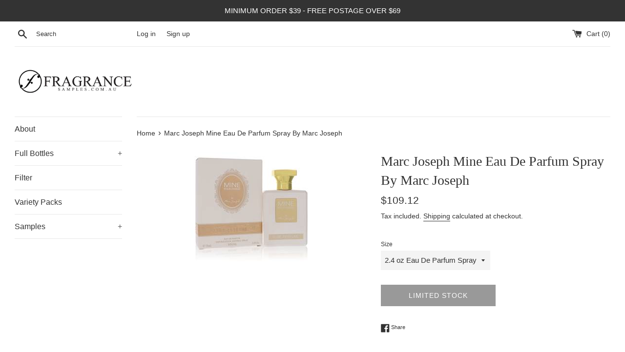

--- FILE ---
content_type: text/html; charset=utf-8
request_url: https://fragrancesamples.com.au/products/marc-joseph-mine-perfume-by-marc-joseph-eau-de-parfum-spray
body_size: 21591
content:
<!doctype html>
<html class="supports-no-js" lang="en">
<head>
  <meta charset="utf-8">
  <meta http-equiv="X-UA-Compatible" content="IE=edge,chrome=1">
  <meta name="viewport" content="width=device-width,initial-scale=1">
  <meta name="theme-color" content="">
  <link rel="canonical" href="https://fragrancesamples.com.au/products/marc-joseph-mine-perfume-by-marc-joseph-eau-de-parfum-spray">

  

  <title>
  Marc Joseph Mine Eau De Parfum Spray By Marc Joseph &ndash; fragrancesamples
  </title>

  
    <meta name="description" content="Marc Joseph Mine Perfume by Marc Joseph, Enter a dreamlike world filled with tantalizing aromas that capture the complexity of womanhood wearing marc joseph mine by marc joseph. This complex perfume has a little bit of everything, creating an aura as unique as you. It comes to life with a youthful and playful opening o">
  

  <!-- /snippets/social-meta-tags.liquid -->




<meta property="og:site_name" content="fragrancesamples">
<meta property="og:url" content="https://fragrancesamples.com.au/products/marc-joseph-mine-perfume-by-marc-joseph-eau-de-parfum-spray">
<meta property="og:title" content="Marc Joseph Mine Eau De Parfum Spray By Marc Joseph">
<meta property="og:type" content="product">
<meta property="og:description" content="Marc Joseph Mine Perfume by Marc Joseph, Enter a dreamlike world filled with tantalizing aromas that capture the complexity of womanhood wearing marc joseph mine by marc joseph. This complex perfume has a little bit of everything, creating an aura as unique as you. It comes to life with a youthful and playful opening o">

  <meta property="og:price:amount" content="109.12">
  <meta property="og:price:currency" content="AUD">

<meta property="og:image" content="http://fragrancesamples.com.au/cdn/shop/products/MARMCM_1200x1200.jpg?v=1642416418">
<meta property="og:image:secure_url" content="https://fragrancesamples.com.au/cdn/shop/products/MARMCM_1200x1200.jpg?v=1642416418">


<meta name="twitter:card" content="summary_large_image">
<meta name="twitter:title" content="Marc Joseph Mine Eau De Parfum Spray By Marc Joseph">
<meta name="twitter:description" content="Marc Joseph Mine Perfume by Marc Joseph, Enter a dreamlike world filled with tantalizing aromas that capture the complexity of womanhood wearing marc joseph mine by marc joseph. This complex perfume has a little bit of everything, creating an aura as unique as you. It comes to life with a youthful and playful opening o">


  <script>
    document.documentElement.className = document.documentElement.className.replace('supports-no-js', 'supports-js');

    var theme = {
      mapStrings: {
        addressError: "Error looking up that address",
        addressNoResults: "No results for that address",
        addressQueryLimit: "You have exceeded the Google API usage limit. Consider upgrading to a \u003ca href=\"https:\/\/developers.google.com\/maps\/premium\/usage-limits\"\u003ePremium Plan\u003c\/a\u003e.",
        authError: "There was a problem authenticating your Google Maps account."
      }
    }
  </script>

  <link href="//fragrancesamples.com.au/cdn/shop/t/4/assets/theme.scss.css?v=141175691158409967161759260954" rel="stylesheet" type="text/css" media="all" />

  <script>window.performance && window.performance.mark && window.performance.mark('shopify.content_for_header.start');</script><meta name="google-site-verification" content="pSAThl6uoF6Am5zRML5bor0mukyMWoWzHncP0JSf7KM">
<meta id="shopify-digital-wallet" name="shopify-digital-wallet" content="/43973443736/digital_wallets/dialog">
<meta name="shopify-checkout-api-token" content="24473813858ddfa66d46df5e962ee54c">
<meta id="in-context-paypal-metadata" data-shop-id="43973443736" data-venmo-supported="false" data-environment="production" data-locale="en_US" data-paypal-v4="true" data-currency="AUD">
<link rel="alternate" type="application/json+oembed" href="https://fragrancesamples.com.au/products/marc-joseph-mine-perfume-by-marc-joseph-eau-de-parfum-spray.oembed">
<script async="async" src="/checkouts/internal/preloads.js?locale=en-AU"></script>
<script id="shopify-features" type="application/json">{"accessToken":"24473813858ddfa66d46df5e962ee54c","betas":["rich-media-storefront-analytics"],"domain":"fragrancesamples.com.au","predictiveSearch":true,"shopId":43973443736,"locale":"en"}</script>
<script>var Shopify = Shopify || {};
Shopify.shop = "buyfragrancesamples.myshopify.com";
Shopify.locale = "en";
Shopify.currency = {"active":"AUD","rate":"1.0"};
Shopify.country = "AU";
Shopify.theme = {"name":"Simple","id":112449880216,"schema_name":"Simple","schema_version":"12.0.4","theme_store_id":578,"role":"main"};
Shopify.theme.handle = "null";
Shopify.theme.style = {"id":null,"handle":null};
Shopify.cdnHost = "fragrancesamples.com.au/cdn";
Shopify.routes = Shopify.routes || {};
Shopify.routes.root = "/";</script>
<script type="module">!function(o){(o.Shopify=o.Shopify||{}).modules=!0}(window);</script>
<script>!function(o){function n(){var o=[];function n(){o.push(Array.prototype.slice.apply(arguments))}return n.q=o,n}var t=o.Shopify=o.Shopify||{};t.loadFeatures=n(),t.autoloadFeatures=n()}(window);</script>
<script id="shop-js-analytics" type="application/json">{"pageType":"product"}</script>
<script defer="defer" async type="module" src="//fragrancesamples.com.au/cdn/shopifycloud/shop-js/modules/v2/client.init-shop-cart-sync_IZsNAliE.en.esm.js"></script>
<script defer="defer" async type="module" src="//fragrancesamples.com.au/cdn/shopifycloud/shop-js/modules/v2/chunk.common_0OUaOowp.esm.js"></script>
<script type="module">
  await import("//fragrancesamples.com.au/cdn/shopifycloud/shop-js/modules/v2/client.init-shop-cart-sync_IZsNAliE.en.esm.js");
await import("//fragrancesamples.com.au/cdn/shopifycloud/shop-js/modules/v2/chunk.common_0OUaOowp.esm.js");

  window.Shopify.SignInWithShop?.initShopCartSync?.({"fedCMEnabled":true,"windoidEnabled":true});

</script>
<script id="__st">var __st={"a":43973443736,"offset":39600,"reqid":"95cb8791-c0b4-4a89-b2eb-0ad74bb17320-1768372415","pageurl":"fragrancesamples.com.au\/products\/marc-joseph-mine-perfume-by-marc-joseph-eau-de-parfum-spray","u":"1df266db948c","p":"product","rtyp":"product","rid":7172536303768};</script>
<script>window.ShopifyPaypalV4VisibilityTracking = true;</script>
<script id="captcha-bootstrap">!function(){'use strict';const t='contact',e='account',n='new_comment',o=[[t,t],['blogs',n],['comments',n],[t,'customer']],c=[[e,'customer_login'],[e,'guest_login'],[e,'recover_customer_password'],[e,'create_customer']],r=t=>t.map((([t,e])=>`form[action*='/${t}']:not([data-nocaptcha='true']) input[name='form_type'][value='${e}']`)).join(','),a=t=>()=>t?[...document.querySelectorAll(t)].map((t=>t.form)):[];function s(){const t=[...o],e=r(t);return a(e)}const i='password',u='form_key',d=['recaptcha-v3-token','g-recaptcha-response','h-captcha-response',i],f=()=>{try{return window.sessionStorage}catch{return}},m='__shopify_v',_=t=>t.elements[u];function p(t,e,n=!1){try{const o=window.sessionStorage,c=JSON.parse(o.getItem(e)),{data:r}=function(t){const{data:e,action:n}=t;return t[m]||n?{data:e,action:n}:{data:t,action:n}}(c);for(const[e,n]of Object.entries(r))t.elements[e]&&(t.elements[e].value=n);n&&o.removeItem(e)}catch(o){console.error('form repopulation failed',{error:o})}}const l='form_type',E='cptcha';function T(t){t.dataset[E]=!0}const w=window,h=w.document,L='Shopify',v='ce_forms',y='captcha';let A=!1;((t,e)=>{const n=(g='f06e6c50-85a8-45c8-87d0-21a2b65856fe',I='https://cdn.shopify.com/shopifycloud/storefront-forms-hcaptcha/ce_storefront_forms_captcha_hcaptcha.v1.5.2.iife.js',D={infoText:'Protected by hCaptcha',privacyText:'Privacy',termsText:'Terms'},(t,e,n)=>{const o=w[L][v],c=o.bindForm;if(c)return c(t,g,e,D).then(n);var r;o.q.push([[t,g,e,D],n]),r=I,A||(h.body.append(Object.assign(h.createElement('script'),{id:'captcha-provider',async:!0,src:r})),A=!0)});var g,I,D;w[L]=w[L]||{},w[L][v]=w[L][v]||{},w[L][v].q=[],w[L][y]=w[L][y]||{},w[L][y].protect=function(t,e){n(t,void 0,e),T(t)},Object.freeze(w[L][y]),function(t,e,n,w,h,L){const[v,y,A,g]=function(t,e,n){const i=e?o:[],u=t?c:[],d=[...i,...u],f=r(d),m=r(i),_=r(d.filter((([t,e])=>n.includes(e))));return[a(f),a(m),a(_),s()]}(w,h,L),I=t=>{const e=t.target;return e instanceof HTMLFormElement?e:e&&e.form},D=t=>v().includes(t);t.addEventListener('submit',(t=>{const e=I(t);if(!e)return;const n=D(e)&&!e.dataset.hcaptchaBound&&!e.dataset.recaptchaBound,o=_(e),c=g().includes(e)&&(!o||!o.value);(n||c)&&t.preventDefault(),c&&!n&&(function(t){try{if(!f())return;!function(t){const e=f();if(!e)return;const n=_(t);if(!n)return;const o=n.value;o&&e.removeItem(o)}(t);const e=Array.from(Array(32),(()=>Math.random().toString(36)[2])).join('');!function(t,e){_(t)||t.append(Object.assign(document.createElement('input'),{type:'hidden',name:u})),t.elements[u].value=e}(t,e),function(t,e){const n=f();if(!n)return;const o=[...t.querySelectorAll(`input[type='${i}']`)].map((({name:t})=>t)),c=[...d,...o],r={};for(const[a,s]of new FormData(t).entries())c.includes(a)||(r[a]=s);n.setItem(e,JSON.stringify({[m]:1,action:t.action,data:r}))}(t,e)}catch(e){console.error('failed to persist form',e)}}(e),e.submit())}));const S=(t,e)=>{t&&!t.dataset[E]&&(n(t,e.some((e=>e===t))),T(t))};for(const o of['focusin','change'])t.addEventListener(o,(t=>{const e=I(t);D(e)&&S(e,y())}));const B=e.get('form_key'),M=e.get(l),P=B&&M;t.addEventListener('DOMContentLoaded',(()=>{const t=y();if(P)for(const e of t)e.elements[l].value===M&&p(e,B);[...new Set([...A(),...v().filter((t=>'true'===t.dataset.shopifyCaptcha))])].forEach((e=>S(e,t)))}))}(h,new URLSearchParams(w.location.search),n,t,e,['guest_login'])})(!0,!0)}();</script>
<script integrity="sha256-4kQ18oKyAcykRKYeNunJcIwy7WH5gtpwJnB7kiuLZ1E=" data-source-attribution="shopify.loadfeatures" defer="defer" src="//fragrancesamples.com.au/cdn/shopifycloud/storefront/assets/storefront/load_feature-a0a9edcb.js" crossorigin="anonymous"></script>
<script data-source-attribution="shopify.dynamic_checkout.dynamic.init">var Shopify=Shopify||{};Shopify.PaymentButton=Shopify.PaymentButton||{isStorefrontPortableWallets:!0,init:function(){window.Shopify.PaymentButton.init=function(){};var t=document.createElement("script");t.src="https://fragrancesamples.com.au/cdn/shopifycloud/portable-wallets/latest/portable-wallets.en.js",t.type="module",document.head.appendChild(t)}};
</script>
<script data-source-attribution="shopify.dynamic_checkout.buyer_consent">
  function portableWalletsHideBuyerConsent(e){var t=document.getElementById("shopify-buyer-consent"),n=document.getElementById("shopify-subscription-policy-button");t&&n&&(t.classList.add("hidden"),t.setAttribute("aria-hidden","true"),n.removeEventListener("click",e))}function portableWalletsShowBuyerConsent(e){var t=document.getElementById("shopify-buyer-consent"),n=document.getElementById("shopify-subscription-policy-button");t&&n&&(t.classList.remove("hidden"),t.removeAttribute("aria-hidden"),n.addEventListener("click",e))}window.Shopify?.PaymentButton&&(window.Shopify.PaymentButton.hideBuyerConsent=portableWalletsHideBuyerConsent,window.Shopify.PaymentButton.showBuyerConsent=portableWalletsShowBuyerConsent);
</script>
<script>
  function portableWalletsCleanup(e){e&&e.src&&console.error("Failed to load portable wallets script "+e.src);var t=document.querySelectorAll("shopify-accelerated-checkout .shopify-payment-button__skeleton, shopify-accelerated-checkout-cart .wallet-cart-button__skeleton"),e=document.getElementById("shopify-buyer-consent");for(let e=0;e<t.length;e++)t[e].remove();e&&e.remove()}function portableWalletsNotLoadedAsModule(e){e instanceof ErrorEvent&&"string"==typeof e.message&&e.message.includes("import.meta")&&"string"==typeof e.filename&&e.filename.includes("portable-wallets")&&(window.removeEventListener("error",portableWalletsNotLoadedAsModule),window.Shopify.PaymentButton.failedToLoad=e,"loading"===document.readyState?document.addEventListener("DOMContentLoaded",window.Shopify.PaymentButton.init):window.Shopify.PaymentButton.init())}window.addEventListener("error",portableWalletsNotLoadedAsModule);
</script>

<script type="module" src="https://fragrancesamples.com.au/cdn/shopifycloud/portable-wallets/latest/portable-wallets.en.js" onError="portableWalletsCleanup(this)" crossorigin="anonymous"></script>
<script nomodule>
  document.addEventListener("DOMContentLoaded", portableWalletsCleanup);
</script>

<link id="shopify-accelerated-checkout-styles" rel="stylesheet" media="screen" href="https://fragrancesamples.com.au/cdn/shopifycloud/portable-wallets/latest/accelerated-checkout-backwards-compat.css" crossorigin="anonymous">
<style id="shopify-accelerated-checkout-cart">
        #shopify-buyer-consent {
  margin-top: 1em;
  display: inline-block;
  width: 100%;
}

#shopify-buyer-consent.hidden {
  display: none;
}

#shopify-subscription-policy-button {
  background: none;
  border: none;
  padding: 0;
  text-decoration: underline;
  font-size: inherit;
  cursor: pointer;
}

#shopify-subscription-policy-button::before {
  box-shadow: none;
}

      </style>

<script>window.performance && window.performance.mark && window.performance.mark('shopify.content_for_header.end');</script>

  <script src="//fragrancesamples.com.au/cdn/shop/t/4/assets/jquery-1.11.0.min.js?v=32460426840832490021600961381" type="text/javascript"></script>
  <script src="//fragrancesamples.com.au/cdn/shop/t/4/assets/modernizr.min.js?v=44044439420609591321600961382" type="text/javascript"></script>

  <script src="//fragrancesamples.com.au/cdn/shop/t/4/assets/lazysizes.min.js?v=155223123402716617051600961382" async="async"></script>

  
<script>
if(document.documentElement.innerHTML.match(/https:\\\/\\\/mincart-react.molsoftapps.com\\\/js\\\/mincart.js/)){ 
    var mincartSettings = {
        texts : {}
    };

    var newCartItems = {};
    var cartItems = {};


document.addEventListener('DOMContentLoaded', function () {
    mincartSettings.checkoutButtonsText = '[name="checkout"]:not([id^="restrict-shipping"]):not(.wn-net-order-button), [name="chekout"], [name="checkoutButton"]:not([id^="restrict-shipping"]):not(.wn-net-order-button), button[onclick="window.location=\'/checkout\'"]:not([id^="restrict-shipping"]):not(.wn-net-order-button), form[action^=\'/checkout\'] input[value=\'Checkout\']:not([id^="restrict-shipping"]):not(.wn-net-order-button), .blockCheckout:not([id^="restrict-shipping"]):not(.wn-net-order-button), [href^="/checkout"]:not([id^="restrict-shipping"]):not(.wn-net-order-button), [href^="checkout"]:not([id^="restrict-shipping"]):not(.wn-net-order-button), form[action^=\'/checkout\'] input[type=\'submit\']:not([id^="restrict-shipping"]):not(.wn-net-order-button), .ConversionDriverCart--checkout:not([id^="restrict-shipping"]):not(.wn-net-order-button), .checkout-button:not([id^="restrict-shipping"]):not(.wn-net-order-button), form[action^=\'/checkout\'] button[type=\'submit\']:not([id^="restrict-shipping"]):not(.wn-net-order-button), .mincart-state-unlocked:not([id^="restrict-shipping"]):not(.wn-net-order-button), .mincart-state-refresh:not([id^="restrict-shipping"]):not(.wn-net-order-button), .mincart-state-popup:not([id^="restrict-shipping"]):not(.wn-net-order-button), .mincart-state-loading';
    mincartSettings.checkoutButtons = document.querySelectorAll(mincartSettings.checkoutButtonsText);
    mincartSettings.additionalCheckoutText = ".additional-checkout-buttons, .additional-checkout-button, #additional-checkout-buttons, #dynamic-checkout-cart";
    mincartSettings.additionalCheckout = document.querySelectorAll(mincartSettings.additionalCheckoutText);

        for(var i = 0; i < mincartSettings.checkoutButtons.length; i++){
            mincartSettings.checkoutButtons[i].disabled = true;
        }
        for(var i = 0; i < mincartSettings.additionalCheckout.length; i++){
            mincartSettings.additionalCheckout[i].classList.add('mincartDisabled');
        }

        
            mincartSettings.addProductButton = document.querySelectorAll('[name="add"]');

            
        

        (function () {
            var loadScript = function loadScript(url, callback) {

                var script = document.createElement("script");
                script.type = "text/javascript";

                // If the browser is Internet Explorer.
                if (script.readyState) {
                    script.onreadystatechange = function () {
                        if (script.readyState == "loaded" || script.readyState == "complete") {
                            script.onreadystatechange = null;
                            callback();
                        }
                    };
                    // For any other browser.
                } else {
                    script.onload = function () {
                        callback();
                    };
                }

                script.src = url;
                document.getElementsByTagName("head")[0].appendChild(script);
            };

            /* This is my app's JavaScript */
            var myAppJavaScript = function myAppJavaScript($) {
                mincartSettings.currentPage = "product";
                mincartSettings.checkoutButtons = $(mincartSettings.checkoutButtonsText);
                mincartSettings.additionalCheckout = $(mincartSettings.additionalCheckoutText);

                mincartSettings.checkoutButtons.each(function(){
                    if($(this).is('input')){
                        mincartSettings.texts.checkoutText = $(this).val();
                        return false;
                    }
                    else{
                        mincartSettings.texts.checkoutText = $(this).html();
                    }
                });
                
                if(mincartSettings.checkoutButtons.is('input')){
                    mincartSettings.checkoutButtons.addClass('mincartDisabled');
                    mincartSettings.checkoutButtons.val("Loading");
                }
                else{
                    mincartSettings.checkoutButtons.addClass('mincartDisabled');
                    mincartSettings.checkoutButtons.html("Loading");
                }

                
                    mincartSettings.addProductButton = $('[name="add"]');

                    if(mincartSettings.addProductButton.is('input')){
                        mincartSettings.texts.addProductButton = mincartSettings.addProductButton.val();
                    }
                    else{
                        const buttonInnerText = mincartSettings.addProductButton.find("[data-add-to-cart-text]");
                        if(buttonInnerText.length) {
                            mincartSettings.texts.addProductButton = buttonInnerText.html();
                        }
                        else {
                            mincartSettings.texts.addProductButton = mincartSettings.addProductButton.html();
                        }
                    }

                    
                
                
                
                mincartSettings.itemsInCart = [];

                mincartSettings.currentProduct = {
                    "product_id": 7172536303768,
                    "Collection": [{"id":218920222872,"handle":"perfume","updated_at":"2025-11-23T21:48:03+11:00","published_at":"2020-09-05T01:32:27+10:00","sort_order":"price-desc","template_suffix":null,"published_scope":"web","title":"Perfume","body_html":null}],
                    "product_type": "Eau De Parfum Spray",
                    "Vendor": "Marc Joseph",
                    "Tag": ["Perfume for Women"],
                    "variants": [{"id":41460543062168,"title":"2.4 oz Eau De Parfum Spray","option1":"2.4 oz Eau De Parfum Spray","option2":null,"option3":null,"sku":"559070","requires_shipping":true,"taxable":false,"featured_image":null,"available":false,"name":"Marc Joseph Mine Eau De Parfum Spray By Marc Joseph - 2.4 oz Eau De Parfum Spray","public_title":"2.4 oz Eau De Parfum Spray","options":["2.4 oz Eau De Parfum Spray"],"price":10912,"weight":400,"compare_at_price":null,"inventory_management":"shopify","barcode":null,"requires_selling_plan":false,"selling_plan_allocations":[]}],
                    "price": 10912,
                    "min": null,
                    "max": null
                };

                mincartSettings.customer = null;

                $("input[name^=updates]").each(function(){
                    cartItems[$(this).attr('id')] = $(this).val();
                    newCartItems[$(this).attr('id')] = $(this).val();

                    $(this).bind("propertychange change keyup input paste", function(){
                        $("input[name^=updates]").each(function(){
                            newCartItems[$(this).attr('id')] = $(this).val();
                        })
                    })
                });
            };

            if (typeof jQuery === 'undefined' || parseFloat(jQuery.fn.jquery) < 3.0 || !jQuery.ajax) {
                loadScript('//mincart-react.molsoftapps.com/js/jquery.min.js', function () {
                    var jQuery331 = jQuery.noConflict(true);
                    myAppJavaScript(jQuery331);
                });
            } else {
                myAppJavaScript(jQuery);
            }
        })();
    });
}
</script>

<style>
    .mincartDisabled{
        pointer-events: none !important;
    }
</style>

<link href="https://monorail-edge.shopifysvc.com" rel="dns-prefetch">
<script>(function(){if ("sendBeacon" in navigator && "performance" in window) {try {var session_token_from_headers = performance.getEntriesByType('navigation')[0].serverTiming.find(x => x.name == '_s').description;} catch {var session_token_from_headers = undefined;}var session_cookie_matches = document.cookie.match(/_shopify_s=([^;]*)/);var session_token_from_cookie = session_cookie_matches && session_cookie_matches.length === 2 ? session_cookie_matches[1] : "";var session_token = session_token_from_headers || session_token_from_cookie || "";function handle_abandonment_event(e) {var entries = performance.getEntries().filter(function(entry) {return /monorail-edge.shopifysvc.com/.test(entry.name);});if (!window.abandonment_tracked && entries.length === 0) {window.abandonment_tracked = true;var currentMs = Date.now();var navigation_start = performance.timing.navigationStart;var payload = {shop_id: 43973443736,url: window.location.href,navigation_start,duration: currentMs - navigation_start,session_token,page_type: "product"};window.navigator.sendBeacon("https://monorail-edge.shopifysvc.com/v1/produce", JSON.stringify({schema_id: "online_store_buyer_site_abandonment/1.1",payload: payload,metadata: {event_created_at_ms: currentMs,event_sent_at_ms: currentMs}}));}}window.addEventListener('pagehide', handle_abandonment_event);}}());</script>
<script id="web-pixels-manager-setup">(function e(e,d,r,n,o){if(void 0===o&&(o={}),!Boolean(null===(a=null===(i=window.Shopify)||void 0===i?void 0:i.analytics)||void 0===a?void 0:a.replayQueue)){var i,a;window.Shopify=window.Shopify||{};var t=window.Shopify;t.analytics=t.analytics||{};var s=t.analytics;s.replayQueue=[],s.publish=function(e,d,r){return s.replayQueue.push([e,d,r]),!0};try{self.performance.mark("wpm:start")}catch(e){}var l=function(){var e={modern:/Edge?\/(1{2}[4-9]|1[2-9]\d|[2-9]\d{2}|\d{4,})\.\d+(\.\d+|)|Firefox\/(1{2}[4-9]|1[2-9]\d|[2-9]\d{2}|\d{4,})\.\d+(\.\d+|)|Chrom(ium|e)\/(9{2}|\d{3,})\.\d+(\.\d+|)|(Maci|X1{2}).+ Version\/(15\.\d+|(1[6-9]|[2-9]\d|\d{3,})\.\d+)([,.]\d+|)( \(\w+\)|)( Mobile\/\w+|) Safari\/|Chrome.+OPR\/(9{2}|\d{3,})\.\d+\.\d+|(CPU[ +]OS|iPhone[ +]OS|CPU[ +]iPhone|CPU IPhone OS|CPU iPad OS)[ +]+(15[._]\d+|(1[6-9]|[2-9]\d|\d{3,})[._]\d+)([._]\d+|)|Android:?[ /-](13[3-9]|1[4-9]\d|[2-9]\d{2}|\d{4,})(\.\d+|)(\.\d+|)|Android.+Firefox\/(13[5-9]|1[4-9]\d|[2-9]\d{2}|\d{4,})\.\d+(\.\d+|)|Android.+Chrom(ium|e)\/(13[3-9]|1[4-9]\d|[2-9]\d{2}|\d{4,})\.\d+(\.\d+|)|SamsungBrowser\/([2-9]\d|\d{3,})\.\d+/,legacy:/Edge?\/(1[6-9]|[2-9]\d|\d{3,})\.\d+(\.\d+|)|Firefox\/(5[4-9]|[6-9]\d|\d{3,})\.\d+(\.\d+|)|Chrom(ium|e)\/(5[1-9]|[6-9]\d|\d{3,})\.\d+(\.\d+|)([\d.]+$|.*Safari\/(?![\d.]+ Edge\/[\d.]+$))|(Maci|X1{2}).+ Version\/(10\.\d+|(1[1-9]|[2-9]\d|\d{3,})\.\d+)([,.]\d+|)( \(\w+\)|)( Mobile\/\w+|) Safari\/|Chrome.+OPR\/(3[89]|[4-9]\d|\d{3,})\.\d+\.\d+|(CPU[ +]OS|iPhone[ +]OS|CPU[ +]iPhone|CPU IPhone OS|CPU iPad OS)[ +]+(10[._]\d+|(1[1-9]|[2-9]\d|\d{3,})[._]\d+)([._]\d+|)|Android:?[ /-](13[3-9]|1[4-9]\d|[2-9]\d{2}|\d{4,})(\.\d+|)(\.\d+|)|Mobile Safari.+OPR\/([89]\d|\d{3,})\.\d+\.\d+|Android.+Firefox\/(13[5-9]|1[4-9]\d|[2-9]\d{2}|\d{4,})\.\d+(\.\d+|)|Android.+Chrom(ium|e)\/(13[3-9]|1[4-9]\d|[2-9]\d{2}|\d{4,})\.\d+(\.\d+|)|Android.+(UC? ?Browser|UCWEB|U3)[ /]?(15\.([5-9]|\d{2,})|(1[6-9]|[2-9]\d|\d{3,})\.\d+)\.\d+|SamsungBrowser\/(5\.\d+|([6-9]|\d{2,})\.\d+)|Android.+MQ{2}Browser\/(14(\.(9|\d{2,})|)|(1[5-9]|[2-9]\d|\d{3,})(\.\d+|))(\.\d+|)|K[Aa][Ii]OS\/(3\.\d+|([4-9]|\d{2,})\.\d+)(\.\d+|)/},d=e.modern,r=e.legacy,n=navigator.userAgent;return n.match(d)?"modern":n.match(r)?"legacy":"unknown"}(),u="modern"===l?"modern":"legacy",c=(null!=n?n:{modern:"",legacy:""})[u],f=function(e){return[e.baseUrl,"/wpm","/b",e.hashVersion,"modern"===e.buildTarget?"m":"l",".js"].join("")}({baseUrl:d,hashVersion:r,buildTarget:u}),m=function(e){var d=e.version,r=e.bundleTarget,n=e.surface,o=e.pageUrl,i=e.monorailEndpoint;return{emit:function(e){var a=e.status,t=e.errorMsg,s=(new Date).getTime(),l=JSON.stringify({metadata:{event_sent_at_ms:s},events:[{schema_id:"web_pixels_manager_load/3.1",payload:{version:d,bundle_target:r,page_url:o,status:a,surface:n,error_msg:t},metadata:{event_created_at_ms:s}}]});if(!i)return console&&console.warn&&console.warn("[Web Pixels Manager] No Monorail endpoint provided, skipping logging."),!1;try{return self.navigator.sendBeacon.bind(self.navigator)(i,l)}catch(e){}var u=new XMLHttpRequest;try{return u.open("POST",i,!0),u.setRequestHeader("Content-Type","text/plain"),u.send(l),!0}catch(e){return console&&console.warn&&console.warn("[Web Pixels Manager] Got an unhandled error while logging to Monorail."),!1}}}}({version:r,bundleTarget:l,surface:e.surface,pageUrl:self.location.href,monorailEndpoint:e.monorailEndpoint});try{o.browserTarget=l,function(e){var d=e.src,r=e.async,n=void 0===r||r,o=e.onload,i=e.onerror,a=e.sri,t=e.scriptDataAttributes,s=void 0===t?{}:t,l=document.createElement("script"),u=document.querySelector("head"),c=document.querySelector("body");if(l.async=n,l.src=d,a&&(l.integrity=a,l.crossOrigin="anonymous"),s)for(var f in s)if(Object.prototype.hasOwnProperty.call(s,f))try{l.dataset[f]=s[f]}catch(e){}if(o&&l.addEventListener("load",o),i&&l.addEventListener("error",i),u)u.appendChild(l);else{if(!c)throw new Error("Did not find a head or body element to append the script");c.appendChild(l)}}({src:f,async:!0,onload:function(){if(!function(){var e,d;return Boolean(null===(d=null===(e=window.Shopify)||void 0===e?void 0:e.analytics)||void 0===d?void 0:d.initialized)}()){var d=window.webPixelsManager.init(e)||void 0;if(d){var r=window.Shopify.analytics;r.replayQueue.forEach((function(e){var r=e[0],n=e[1],o=e[2];d.publishCustomEvent(r,n,o)})),r.replayQueue=[],r.publish=d.publishCustomEvent,r.visitor=d.visitor,r.initialized=!0}}},onerror:function(){return m.emit({status:"failed",errorMsg:"".concat(f," has failed to load")})},sri:function(e){var d=/^sha384-[A-Za-z0-9+/=]+$/;return"string"==typeof e&&d.test(e)}(c)?c:"",scriptDataAttributes:o}),m.emit({status:"loading"})}catch(e){m.emit({status:"failed",errorMsg:(null==e?void 0:e.message)||"Unknown error"})}}})({shopId: 43973443736,storefrontBaseUrl: "https://fragrancesamples.com.au",extensionsBaseUrl: "https://extensions.shopifycdn.com/cdn/shopifycloud/web-pixels-manager",monorailEndpoint: "https://monorail-edge.shopifysvc.com/unstable/produce_batch",surface: "storefront-renderer",enabledBetaFlags: ["2dca8a86","a0d5f9d2"],webPixelsConfigList: [{"id":"543096984","configuration":"{\"config\":\"{\\\"pixel_id\\\":\\\"G-8M4GXMDJPS\\\",\\\"target_country\\\":\\\"AU\\\",\\\"gtag_events\\\":[{\\\"type\\\":\\\"begin_checkout\\\",\\\"action_label\\\":\\\"G-8M4GXMDJPS\\\"},{\\\"type\\\":\\\"search\\\",\\\"action_label\\\":\\\"G-8M4GXMDJPS\\\"},{\\\"type\\\":\\\"view_item\\\",\\\"action_label\\\":[\\\"G-8M4GXMDJPS\\\",\\\"MC-T20B8VTKPY\\\"]},{\\\"type\\\":\\\"purchase\\\",\\\"action_label\\\":[\\\"G-8M4GXMDJPS\\\",\\\"MC-T20B8VTKPY\\\"]},{\\\"type\\\":\\\"page_view\\\",\\\"action_label\\\":[\\\"G-8M4GXMDJPS\\\",\\\"MC-T20B8VTKPY\\\"]},{\\\"type\\\":\\\"add_payment_info\\\",\\\"action_label\\\":\\\"G-8M4GXMDJPS\\\"},{\\\"type\\\":\\\"add_to_cart\\\",\\\"action_label\\\":\\\"G-8M4GXMDJPS\\\"}],\\\"enable_monitoring_mode\\\":false}\"}","eventPayloadVersion":"v1","runtimeContext":"OPEN","scriptVersion":"b2a88bafab3e21179ed38636efcd8a93","type":"APP","apiClientId":1780363,"privacyPurposes":[],"dataSharingAdjustments":{"protectedCustomerApprovalScopes":["read_customer_address","read_customer_email","read_customer_name","read_customer_personal_data","read_customer_phone"]}},{"id":"shopify-app-pixel","configuration":"{}","eventPayloadVersion":"v1","runtimeContext":"STRICT","scriptVersion":"0450","apiClientId":"shopify-pixel","type":"APP","privacyPurposes":["ANALYTICS","MARKETING"]},{"id":"shopify-custom-pixel","eventPayloadVersion":"v1","runtimeContext":"LAX","scriptVersion":"0450","apiClientId":"shopify-pixel","type":"CUSTOM","privacyPurposes":["ANALYTICS","MARKETING"]}],isMerchantRequest: false,initData: {"shop":{"name":"fragrancesamples","paymentSettings":{"currencyCode":"AUD"},"myshopifyDomain":"buyfragrancesamples.myshopify.com","countryCode":"AU","storefrontUrl":"https:\/\/fragrancesamples.com.au"},"customer":null,"cart":null,"checkout":null,"productVariants":[{"price":{"amount":109.12,"currencyCode":"AUD"},"product":{"title":"Marc Joseph Mine Eau De Parfum Spray By Marc Joseph","vendor":"Marc Joseph","id":"7172536303768","untranslatedTitle":"Marc Joseph Mine Eau De Parfum Spray By Marc Joseph","url":"\/products\/marc-joseph-mine-perfume-by-marc-joseph-eau-de-parfum-spray","type":"Eau De Parfum Spray"},"id":"41460543062168","image":{"src":"\/\/fragrancesamples.com.au\/cdn\/shop\/products\/MARMCM.jpg?v=1642416418"},"sku":"559070","title":"2.4 oz Eau De Parfum Spray","untranslatedTitle":"2.4 oz Eau De Parfum Spray"}],"purchasingCompany":null},},"https://fragrancesamples.com.au/cdn","7cecd0b6w90c54c6cpe92089d5m57a67346",{"modern":"","legacy":""},{"shopId":"43973443736","storefrontBaseUrl":"https:\/\/fragrancesamples.com.au","extensionBaseUrl":"https:\/\/extensions.shopifycdn.com\/cdn\/shopifycloud\/web-pixels-manager","surface":"storefront-renderer","enabledBetaFlags":"[\"2dca8a86\", \"a0d5f9d2\"]","isMerchantRequest":"false","hashVersion":"7cecd0b6w90c54c6cpe92089d5m57a67346","publish":"custom","events":"[[\"page_viewed\",{}],[\"product_viewed\",{\"productVariant\":{\"price\":{\"amount\":109.12,\"currencyCode\":\"AUD\"},\"product\":{\"title\":\"Marc Joseph Mine Eau De Parfum Spray By Marc Joseph\",\"vendor\":\"Marc Joseph\",\"id\":\"7172536303768\",\"untranslatedTitle\":\"Marc Joseph Mine Eau De Parfum Spray By Marc Joseph\",\"url\":\"\/products\/marc-joseph-mine-perfume-by-marc-joseph-eau-de-parfum-spray\",\"type\":\"Eau De Parfum Spray\"},\"id\":\"41460543062168\",\"image\":{\"src\":\"\/\/fragrancesamples.com.au\/cdn\/shop\/products\/MARMCM.jpg?v=1642416418\"},\"sku\":\"559070\",\"title\":\"2.4 oz Eau De Parfum Spray\",\"untranslatedTitle\":\"2.4 oz Eau De Parfum Spray\"}}]]"});</script><script>
  window.ShopifyAnalytics = window.ShopifyAnalytics || {};
  window.ShopifyAnalytics.meta = window.ShopifyAnalytics.meta || {};
  window.ShopifyAnalytics.meta.currency = 'AUD';
  var meta = {"product":{"id":7172536303768,"gid":"gid:\/\/shopify\/Product\/7172536303768","vendor":"Marc Joseph","type":"Eau De Parfum Spray","handle":"marc-joseph-mine-perfume-by-marc-joseph-eau-de-parfum-spray","variants":[{"id":41460543062168,"price":10912,"name":"Marc Joseph Mine Eau De Parfum Spray By Marc Joseph - 2.4 oz Eau De Parfum Spray","public_title":"2.4 oz Eau De Parfum Spray","sku":"559070"}],"remote":false},"page":{"pageType":"product","resourceType":"product","resourceId":7172536303768,"requestId":"95cb8791-c0b4-4a89-b2eb-0ad74bb17320-1768372415"}};
  for (var attr in meta) {
    window.ShopifyAnalytics.meta[attr] = meta[attr];
  }
</script>
<script class="analytics">
  (function () {
    var customDocumentWrite = function(content) {
      var jquery = null;

      if (window.jQuery) {
        jquery = window.jQuery;
      } else if (window.Checkout && window.Checkout.$) {
        jquery = window.Checkout.$;
      }

      if (jquery) {
        jquery('body').append(content);
      }
    };

    var hasLoggedConversion = function(token) {
      if (token) {
        return document.cookie.indexOf('loggedConversion=' + token) !== -1;
      }
      return false;
    }

    var setCookieIfConversion = function(token) {
      if (token) {
        var twoMonthsFromNow = new Date(Date.now());
        twoMonthsFromNow.setMonth(twoMonthsFromNow.getMonth() + 2);

        document.cookie = 'loggedConversion=' + token + '; expires=' + twoMonthsFromNow;
      }
    }

    var trekkie = window.ShopifyAnalytics.lib = window.trekkie = window.trekkie || [];
    if (trekkie.integrations) {
      return;
    }
    trekkie.methods = [
      'identify',
      'page',
      'ready',
      'track',
      'trackForm',
      'trackLink'
    ];
    trekkie.factory = function(method) {
      return function() {
        var args = Array.prototype.slice.call(arguments);
        args.unshift(method);
        trekkie.push(args);
        return trekkie;
      };
    };
    for (var i = 0; i < trekkie.methods.length; i++) {
      var key = trekkie.methods[i];
      trekkie[key] = trekkie.factory(key);
    }
    trekkie.load = function(config) {
      trekkie.config = config || {};
      trekkie.config.initialDocumentCookie = document.cookie;
      var first = document.getElementsByTagName('script')[0];
      var script = document.createElement('script');
      script.type = 'text/javascript';
      script.onerror = function(e) {
        var scriptFallback = document.createElement('script');
        scriptFallback.type = 'text/javascript';
        scriptFallback.onerror = function(error) {
                var Monorail = {
      produce: function produce(monorailDomain, schemaId, payload) {
        var currentMs = new Date().getTime();
        var event = {
          schema_id: schemaId,
          payload: payload,
          metadata: {
            event_created_at_ms: currentMs,
            event_sent_at_ms: currentMs
          }
        };
        return Monorail.sendRequest("https://" + monorailDomain + "/v1/produce", JSON.stringify(event));
      },
      sendRequest: function sendRequest(endpointUrl, payload) {
        // Try the sendBeacon API
        if (window && window.navigator && typeof window.navigator.sendBeacon === 'function' && typeof window.Blob === 'function' && !Monorail.isIos12()) {
          var blobData = new window.Blob([payload], {
            type: 'text/plain'
          });

          if (window.navigator.sendBeacon(endpointUrl, blobData)) {
            return true;
          } // sendBeacon was not successful

        } // XHR beacon

        var xhr = new XMLHttpRequest();

        try {
          xhr.open('POST', endpointUrl);
          xhr.setRequestHeader('Content-Type', 'text/plain');
          xhr.send(payload);
        } catch (e) {
          console.log(e);
        }

        return false;
      },
      isIos12: function isIos12() {
        return window.navigator.userAgent.lastIndexOf('iPhone; CPU iPhone OS 12_') !== -1 || window.navigator.userAgent.lastIndexOf('iPad; CPU OS 12_') !== -1;
      }
    };
    Monorail.produce('monorail-edge.shopifysvc.com',
      'trekkie_storefront_load_errors/1.1',
      {shop_id: 43973443736,
      theme_id: 112449880216,
      app_name: "storefront",
      context_url: window.location.href,
      source_url: "//fragrancesamples.com.au/cdn/s/trekkie.storefront.55c6279c31a6628627b2ba1c5ff367020da294e2.min.js"});

        };
        scriptFallback.async = true;
        scriptFallback.src = '//fragrancesamples.com.au/cdn/s/trekkie.storefront.55c6279c31a6628627b2ba1c5ff367020da294e2.min.js';
        first.parentNode.insertBefore(scriptFallback, first);
      };
      script.async = true;
      script.src = '//fragrancesamples.com.au/cdn/s/trekkie.storefront.55c6279c31a6628627b2ba1c5ff367020da294e2.min.js';
      first.parentNode.insertBefore(script, first);
    };
    trekkie.load(
      {"Trekkie":{"appName":"storefront","development":false,"defaultAttributes":{"shopId":43973443736,"isMerchantRequest":null,"themeId":112449880216,"themeCityHash":"10195703595214875180","contentLanguage":"en","currency":"AUD","eventMetadataId":"5443eaaa-8bf6-4291-b76f-c74fc0c0c31f"},"isServerSideCookieWritingEnabled":true,"monorailRegion":"shop_domain","enabledBetaFlags":["65f19447"]},"Session Attribution":{},"S2S":{"facebookCapiEnabled":false,"source":"trekkie-storefront-renderer","apiClientId":580111}}
    );

    var loaded = false;
    trekkie.ready(function() {
      if (loaded) return;
      loaded = true;

      window.ShopifyAnalytics.lib = window.trekkie;

      var originalDocumentWrite = document.write;
      document.write = customDocumentWrite;
      try { window.ShopifyAnalytics.merchantGoogleAnalytics.call(this); } catch(error) {};
      document.write = originalDocumentWrite;

      window.ShopifyAnalytics.lib.page(null,{"pageType":"product","resourceType":"product","resourceId":7172536303768,"requestId":"95cb8791-c0b4-4a89-b2eb-0ad74bb17320-1768372415","shopifyEmitted":true});

      var match = window.location.pathname.match(/checkouts\/(.+)\/(thank_you|post_purchase)/)
      var token = match? match[1]: undefined;
      if (!hasLoggedConversion(token)) {
        setCookieIfConversion(token);
        window.ShopifyAnalytics.lib.track("Viewed Product",{"currency":"AUD","variantId":41460543062168,"productId":7172536303768,"productGid":"gid:\/\/shopify\/Product\/7172536303768","name":"Marc Joseph Mine Eau De Parfum Spray By Marc Joseph - 2.4 oz Eau De Parfum Spray","price":"109.12","sku":"559070","brand":"Marc Joseph","variant":"2.4 oz Eau De Parfum Spray","category":"Eau De Parfum Spray","nonInteraction":true,"remote":false},undefined,undefined,{"shopifyEmitted":true});
      window.ShopifyAnalytics.lib.track("monorail:\/\/trekkie_storefront_viewed_product\/1.1",{"currency":"AUD","variantId":41460543062168,"productId":7172536303768,"productGid":"gid:\/\/shopify\/Product\/7172536303768","name":"Marc Joseph Mine Eau De Parfum Spray By Marc Joseph - 2.4 oz Eau De Parfum Spray","price":"109.12","sku":"559070","brand":"Marc Joseph","variant":"2.4 oz Eau De Parfum Spray","category":"Eau De Parfum Spray","nonInteraction":true,"remote":false,"referer":"https:\/\/fragrancesamples.com.au\/products\/marc-joseph-mine-perfume-by-marc-joseph-eau-de-parfum-spray"});
      }
    });


        var eventsListenerScript = document.createElement('script');
        eventsListenerScript.async = true;
        eventsListenerScript.src = "//fragrancesamples.com.au/cdn/shopifycloud/storefront/assets/shop_events_listener-3da45d37.js";
        document.getElementsByTagName('head')[0].appendChild(eventsListenerScript);

})();</script>
  <script>
  if (!window.ga || (window.ga && typeof window.ga !== 'function')) {
    window.ga = function ga() {
      (window.ga.q = window.ga.q || []).push(arguments);
      if (window.Shopify && window.Shopify.analytics && typeof window.Shopify.analytics.publish === 'function') {
        window.Shopify.analytics.publish("ga_stub_called", {}, {sendTo: "google_osp_migration"});
      }
      console.error("Shopify's Google Analytics stub called with:", Array.from(arguments), "\nSee https://help.shopify.com/manual/promoting-marketing/pixels/pixel-migration#google for more information.");
    };
    if (window.Shopify && window.Shopify.analytics && typeof window.Shopify.analytics.publish === 'function') {
      window.Shopify.analytics.publish("ga_stub_initialized", {}, {sendTo: "google_osp_migration"});
    }
  }
</script>
<script
  defer
  src="https://fragrancesamples.com.au/cdn/shopifycloud/perf-kit/shopify-perf-kit-3.0.3.min.js"
  data-application="storefront-renderer"
  data-shop-id="43973443736"
  data-render-region="gcp-us-central1"
  data-page-type="product"
  data-theme-instance-id="112449880216"
  data-theme-name="Simple"
  data-theme-version="12.0.4"
  data-monorail-region="shop_domain"
  data-resource-timing-sampling-rate="10"
  data-shs="true"
  data-shs-beacon="true"
  data-shs-export-with-fetch="true"
  data-shs-logs-sample-rate="1"
  data-shs-beacon-endpoint="https://fragrancesamples.com.au/api/collect"
></script>
</head>

<body id="marc-joseph-mine-eau-de-parfum-spray-by-marc-joseph" class="template-product">

  <a class="in-page-link visually-hidden skip-link" href="#MainContent">Skip to content</a>

  <div id="shopify-section-header" class="shopify-section">

  <style>
    .site-header__logo {
      width: 250px;
    }
    #HeaderLogoWrapper {
      max-width: 250px !important;
    }
  </style>
  <style>
    .announcement-bar--link:hover {
      

      
        background-color: #3d3d3d;
      
    }
  </style>

  
    <div class="announcement-bar">
  

    <p class="announcement-bar__message site-wrapper">MINIMUM ORDER $39 - FREE POSTAGE OVER $69</p>

  
    </div>
  


<div class="site-wrapper">
  <div class="top-bar grid">

    <div class="grid__item medium-up--one-fifth small--one-half">
      <div class="top-bar__search">
        <a href="/search" class="medium-up--hide">
          <svg aria-hidden="true" focusable="false" role="presentation" class="icon icon-search" viewBox="0 0 20 20"><path fill="#444" d="M18.64 17.02l-5.31-5.31c.81-1.08 1.26-2.43 1.26-3.87C14.5 4.06 11.44 1 7.75 1S1 4.06 1 7.75s3.06 6.75 6.75 6.75c1.44 0 2.79-.45 3.87-1.26l5.31 5.31c.45.45 1.26.54 1.71.09.45-.36.45-1.17 0-1.62zM3.25 7.75c0-2.52 1.98-4.5 4.5-4.5s4.5 1.98 4.5 4.5-1.98 4.5-4.5 4.5-4.5-1.98-4.5-4.5z"/></svg>
        </a>
        <form action="/search" method="get" class="search-bar small--hide" role="search">
          
          <button type="submit" class="search-bar__submit">
            <svg aria-hidden="true" focusable="false" role="presentation" class="icon icon-search" viewBox="0 0 20 20"><path fill="#444" d="M18.64 17.02l-5.31-5.31c.81-1.08 1.26-2.43 1.26-3.87C14.5 4.06 11.44 1 7.75 1S1 4.06 1 7.75s3.06 6.75 6.75 6.75c1.44 0 2.79-.45 3.87-1.26l5.31 5.31c.45.45 1.26.54 1.71.09.45-.36.45-1.17 0-1.62zM3.25 7.75c0-2.52 1.98-4.5 4.5-4.5s4.5 1.98 4.5 4.5-1.98 4.5-4.5 4.5-4.5-1.98-4.5-4.5z"/></svg>
            <span class="icon__fallback-text">Search</span>
          </button>
          <input type="search" name="q" class="search-bar__input" value="" placeholder="Search" aria-label="Search">
        </form>
      </div>
    </div>

    
      <div class="grid__item medium-up--two-fifths small--hide">
        <span class="customer-links small--hide">
          
            <a href="/account/login" id="customer_login_link">Log in</a>
            <span class="vertical-divider"></span>
            <a href="/account/register" id="customer_register_link">Sign up</a>
          
        </span>
      </div>
    

    <div class="grid__item  medium-up--two-fifths  small--one-half text-right">
      <a href="/cart" class="site-header__cart">
        <svg aria-hidden="true" focusable="false" role="presentation" class="icon icon-cart" viewBox="0 0 20 20"><path fill="#444" d="M18.936 5.564c-.144-.175-.35-.207-.55-.207h-.003L6.774 4.286c-.272 0-.417.089-.491.18-.079.096-.16.263-.094.585l2.016 5.705c.163.407.642.673 1.068.673h8.401c.433 0 .854-.285.941-.725l.484-4.571c.045-.221-.015-.388-.163-.567z"/><path fill="#444" d="M17.107 12.5H7.659L4.98 4.117l-.362-1.059c-.138-.401-.292-.559-.695-.559H.924c-.411 0-.748.303-.748.714s.337.714.748.714h2.413l3.002 9.48c.126.38.295.52.942.52h9.825c.411 0 .748-.303.748-.714s-.336-.714-.748-.714zM10.424 16.23a1.498 1.498 0 1 1-2.997 0 1.498 1.498 0 0 1 2.997 0zM16.853 16.23a1.498 1.498 0 1 1-2.997 0 1.498 1.498 0 0 1 2.997 0z"/></svg>
        <span class="small--hide">
          Cart
          (<span id="CartCount">0</span>)
        </span>
      </a>
    </div>
  </div>

  <hr class="small--hide hr--border">

  <header class="site-header grid medium-up--grid--table" role="banner">
    <div class="grid__item small--text-center">
      <div itemscope itemtype="http://schema.org/Organization">
        

          <div id="HeaderLogoWrapper" class="supports-js">
            <a href="/" itemprop="url" style="padding-top:33.32000000000001%; display: block;">
              <img id="HeaderLogo"
                   class="lazyload"
                   src="//fragrancesamples.com.au/cdn/shop/files/FragranceSamples_logo_vector_copy_de6f717a-da8d-4cc4-b990-cff8f33e2774_150x150.jpg?v=1614315172"
                   data-src="//fragrancesamples.com.au/cdn/shop/files/FragranceSamples_logo_vector_copy_de6f717a-da8d-4cc4-b990-cff8f33e2774_{width}x.jpg?v=1614315172"
                   data-widths="[180, 360, 540, 720, 900, 1080, 1296, 1512, 1728, 2048]"
                   data-aspectratio="1.0"
                   data-sizes="auto"
                   alt="fragrancesamples"
                   itemprop="logo">
            </a>
          </div>
          <noscript>
            
            <a href="/" itemprop="url">
              <img class="site-header__logo" src="//fragrancesamples.com.au/cdn/shop/files/FragranceSamples_logo_vector_copy_de6f717a-da8d-4cc4-b990-cff8f33e2774_250x.jpg?v=1614315172"
              srcset="//fragrancesamples.com.au/cdn/shop/files/FragranceSamples_logo_vector_copy_de6f717a-da8d-4cc4-b990-cff8f33e2774_250x.jpg?v=1614315172 1x, //fragrancesamples.com.au/cdn/shop/files/FragranceSamples_logo_vector_copy_de6f717a-da8d-4cc4-b990-cff8f33e2774_250x@2x.jpg?v=1614315172 2x"
              alt="fragrancesamples"
              itemprop="logo">
            </a>
          </noscript>
          
        
      </div>
    </div>
    
  </header>
</div>




</div>

    

  <div class="site-wrapper">

    <div class="grid">

      <div id="shopify-section-sidebar" class="shopify-section"><div data-section-id="sidebar" data-section-type="sidebar-section">
  <nav class="grid__item small--text-center medium-up--one-fifth" role="navigation">
    <hr class="hr--small medium-up--hide">
    <button id="ToggleMobileMenu" class="mobile-menu-icon medium-up--hide" aria-haspopup="true" aria-owns="SiteNav">
      <span class="line"></span>
      <span class="line"></span>
      <span class="line"></span>
      <span class="line"></span>
      <span class="icon__fallback-text">Menu</span>
    </button>
    <div id="SiteNav" class="site-nav" role="menu">
      <ul class="list--nav">
        
          
          
            <li class="site-nav__item">
              <a href="/pages/about" class="site-nav__link">About </a>
            </li>
          
        
          
          
            

            

            <li class="site-nav--has-submenu site-nav__item">
              <button class="site-nav__link btn--link site-nav__expand" aria-expanded="false" aria-controls="Collapsible-2">
                Full Bottles
                <span class="site-nav__link__text" aria-hidden="true">+</span>
              </button>
              <ul id="Collapsible-2" class="site-nav__submenu site-nav__submenu--collapsed" aria-hidden="true" style="display: none;">
                
                  
                    <li >
                      <a href="/collections/atelier-cologne" class="site-nav__link">Atelier Cologne</a>
                    </li>
                  
                
                  
                    <li >
                      <a href="/collections/banana-republic-full-bottles" class="site-nav__link">Banana Republic Full Bottles</a>
                    </li>
                  
                
                  
                    <li >
                      <a href="/collections/bdk-parfums-1" class="site-nav__link">BDK Parfums</a>
                    </li>
                  
                
                  
                    <li >
                      <a href="/collections/bond-no-9" class="site-nav__link">Bond No.9</a>
                    </li>
                  
                
                  
                    <li >
                      <a href="/collections/burberry-full-bottles" class="site-nav__link">Burberry</a>
                    </li>
                  
                
                  
                    <li >
                      <a href="/collections/bvlgari" class="site-nav__link">Bvlgari</a>
                    </li>
                  
                
                  
                    <li >
                      <a href="/collections/kilian-new-csv" class="site-nav__link">By Kilian</a>
                    </li>
                  
                
                  
                    <li >
                      <a href="/collections/byredo-1" class="site-nav__link">Byredo</a>
                    </li>
                  
                
                  
                    <li >
                      <a href="/collections/chanel" class="site-nav__link">Chanel</a>
                    </li>
                  
                
                  
                    <li >
                      <a href="/collections/christian-dior" class="site-nav__link">Christian Dior</a>
                    </li>
                  
                
                  
                    <li >
                      <a href="/collections/clive-christian" class="site-nav__link">Clive Christian</a>
                    </li>
                  
                
                  
                    <li >
                      <a href="/collections/creed-1" class="site-nav__link">Creed</a>
                    </li>
                  
                
                  
                    <li >
                      <a href="/collections/dolce-gabbana" class="site-nav__link">Dolce &amp; Gabbana</a>
                    </li>
                  
                
                  
                    <li >
                      <a href="/collections/eight-bob" class="site-nav__link">Eight &amp; Bob</a>
                    </li>
                  
                
                  
                    <li >
                      <a href="/collections/escentric-molecules" class="site-nav__link">Escentric Molecules</a>
                    </li>
                  
                
                  
                    <li >
                      <a href="/collections/etat-libre-dorange" class="site-nav__link">Etat Libre d&#39;Orange</a>
                    </li>
                  
                
                  
                    <li >
                      <a href="/collections/floris-1" class="site-nav__link">Floris</a>
                    </li>
                  
                
                  
                    <li >
                      <a href="/collections/maison-francis-kurkdjian" class="site-nav__link">Francis Maison Kurkdjian</a>
                    </li>
                  
                
                  
                    <li >
                      <a href="/collections/frapin-1" class="site-nav__link">Frapin</a>
                    </li>
                  
                
                  
                    <li >
                      <a href="/collections/frederic-malle-1" class="site-nav__link">Frederic Malle</a>
                    </li>
                  
                
                  
                    <li >
                      <a href="/collections/gucci" class="site-nav__link">Gucci</a>
                    </li>
                  
                
                  
                    <li >
                      <a href="/collections/guerlain" class="site-nav__link">Guerlain</a>
                    </li>
                  
                
                  
                    <li >
                      <a href="/collections/histoires-de-parfums-new-csv" class="site-nav__link">Histoires de Parfums</a>
                    </li>
                  
                
                  
                    <li >
                      <a href="/collections/houbigant" class="site-nav__link">Houbigant</a>
                    </li>
                  
                
                  
                    <li >
                      <a href="/collections/juliette-has-a-gun-1" class="site-nav__link">Juliette Has A Gun</a>
                    </li>
                  
                
                  
                    <li >
                      <a href="/collections/lartisan-perfumeur" class="site-nav__link">L&#39;Artisan Perfumeur</a>
                    </li>
                  
                
                  
                    <li >
                      <a href="/collections/lalique-2" class="site-nav__link">Lalique</a>
                    </li>
                  
                
                  
                    <li >
                      <a href="/collections/mancera-1" class="site-nav__link">Mancera</a>
                    </li>
                  
                
                  
                    <li >
                      <a href="/collections/mark-buxton" class="site-nav__link">Mark Buxton</a>
                    </li>
                  
                
                  
                    <li >
                      <a href="/collections/memo-1" class="site-nav__link">Memo</a>
                    </li>
                  
                
                  
                    <li >
                      <a href="/collections/montale-1" class="site-nav__link">Montale</a>
                    </li>
                  
                
                  
                    <li >
                      <a href="/collections/nasomatto-1" class="site-nav__link">Nasomatto</a>
                    </li>
                  
                
                  
                    <li >
                      <a href="/collections/nishane-1" class="site-nav__link">Nishane</a>
                    </li>
                  
                
                  
                    <li >
                      <a href="/collections/parfums-de-marly-1" class="site-nav__link">Parfums de Marly</a>
                    </li>
                  
                
                  
                    <li >
                      <a href="/collections/penhaligons" class="site-nav__link">Penhaligons</a>
                    </li>
                  
                
                  
                    <li >
                      <a href="/collections/prada" class="site-nav__link">Prada</a>
                    </li>
                  
                
                  
                    <li >
                      <a href="/collections/rasai" class="site-nav__link">Rasasi</a>
                    </li>
                  
                
                  
                    <li >
                      <a href="/collections/roja-parfums-1" class="site-nav__link">Roja Parfums</a>
                    </li>
                  
                
                  
                    <li >
                      <a href="/collections/scent-story" class="site-nav__link">Scent Story</a>
                    </li>
                  
                
                  
                    <li >
                      <a href="/collections/serge-lutens-1" class="site-nav__link">Serge Lutens</a>
                    </li>
                  
                
                  
                    <li >
                      <a href="/collections/the-different-company" class="site-nav__link">The Different Company</a>
                    </li>
                  
                
                  
                    <li >
                      <a href="/collections/thierry-mugler" class="site-nav__link">Thierry Mugler</a>
                    </li>
                  
                
                  
                    <li >
                      <a href="/collections/tiziana-terenzi-1" class="site-nav__link">Tiziana Terenzi</a>
                    </li>
                  
                
                  
                    <li >
                      <a href="/collections/tom-ford-1" class="site-nav__link">Tom Ford</a>
                    </li>
                  
                
                  
                    <li >
                      <a href="/collections/van-cleef-arpels-1" class="site-nav__link">Van Cleef &amp; Arpels</a>
                    </li>
                  
                
                  
                    <li >
                      <a href="/collections/versace" class="site-nav__link">Versace</a>
                    </li>
                  
                
                  
                    <li >
                      <a href="/collections/viktor-rolf" class="site-nav__link">Viktor &amp; Rolf</a>
                    </li>
                  
                
                  
                    <li >
                      <a href="/collections/yves-saint-laurent" class="site-nav__link">Yves Saint Laurent</a>
                    </li>
                  
                
                  
                    <li >
                      <a href="/collections/zegna-1" class="site-nav__link">Zegna</a>
                    </li>
                  
                
              </ul>
            </li>
          
        
          
          
            <li class="site-nav__item">
              <a href="/collections/filter-all-samples" class="site-nav__link">Filter </a>
            </li>
          
        
          
          
            <li class="site-nav__item">
              <a href="/collections/sample-packs" class="site-nav__link">Variety Packs</a>
            </li>
          
        
          
          
            

            

            <li class="site-nav--has-submenu site-nav__item">
              <button class="site-nav__link btn--link site-nav__expand" aria-expanded="false" aria-controls="Collapsible-5">
                Samples
                <span class="site-nav__link__text" aria-hidden="true">+</span>
              </button>
              <ul id="Collapsible-5" class="site-nav__submenu site-nav__submenu--collapsed" aria-hidden="true" style="display: none;">
                
                  
                    <li >
                      <a href="/collections/aqua-di-parma" class="site-nav__link">Acqua Di Parma</a>
                    </li>
                  
                
                  
                    <li >
                      <a href="/collections/amouage" class="site-nav__link">Amouage</a>
                    </li>
                  
                
                  
                    <li >
                      <a href="/collections/bdk-parfums" class="site-nav__link">BDK Parfums</a>
                    </li>
                  
                
                  
                    <li >
                      <a href="/collections/byredo" class="site-nav__link">Byredo</a>
                    </li>
                  
                
                  
                    <li >
                      <a href="/collections/comme-des-garcons" class="site-nav__link">Comme Des Garcons</a>
                    </li>
                  
                
                  
                    <li >
                      <a href="/collections/costume-national" class="site-nav__link">Costume National</a>
                    </li>
                  
                
                  
                    <li >
                      <a href="/collections/creed" class="site-nav__link">Creed</a>
                    </li>
                  
                
                  
                    <li >
                      <a href="/collections/dior" class="site-nav__link">Dior</a>
                    </li>
                  
                
                  
                    <li >
                      <a href="/collections/diptyque" class="site-nav__link">Diptyque</a>
                    </li>
                  
                
                  
                    <li >
                      <a href="/collections/eccentric-molecules" class="site-nav__link">Eccentric Molecules</a>
                    </li>
                  
                
                  
                    <li >
                      <a href="/collections/etat-libre" class="site-nav__link">Etat Libre d&#39;Orange</a>
                    </li>
                  
                
                  
                    <li >
                      <a href="/collections/ex-nihilo" class="site-nav__link">Ex Nihilo</a>
                    </li>
                  
                
                  
                    <li >
                      <a href="/collections/floris" class="site-nav__link">Floris</a>
                    </li>
                  
                
                  
                    <li >
                      <a href="/collections/francis-maison-kurkdjian" class="site-nav__link">Francis Maison Kurkdjian</a>
                    </li>
                  
                
                  
                    <li >
                      <a href="/collections/frapin" class="site-nav__link">Frapin</a>
                    </li>
                  
                
                  
                    <li >
                      <a href="/collections/frederic-malle" class="site-nav__link">Frederic Malle</a>
                    </li>
                  
                
                  
                    <li >
                      <a href="/collections/hermes" class="site-nav__link">Hermes</a>
                    </li>
                  
                
                  
                    <li >
                      <a href="/collections/histoires-de-parfums" class="site-nav__link">Histoires de Parfums</a>
                    </li>
                  
                
                  
                    <li >
                      <a href="/collections/initio" class="site-nav__link">Initio</a>
                    </li>
                  
                
                  
                    <li >
                      <a href="/collections/juliette-has-a-gun" class="site-nav__link">Juliette has a Gun</a>
                    </li>
                  
                
                  
                    <li >
                      <a href="/collections/jo-malone" class="site-nav__link">Jo Malone</a>
                    </li>
                  
                
                  
                    <li >
                      <a href="/collections/kilian" class="site-nav__link">Kilian</a>
                    </li>
                  
                
                  
                    <li >
                      <a href="/collections/lalique" class="site-nav__link">Lalique</a>
                    </li>
                  
                
                  
                    <li >
                      <a href="/collections/lalique-1" class="site-nav__link">L&#39;Artisan Perfumeur</a>
                    </li>
                  
                
                  
                    <li >
                      <a href="/collections/le-labo" class="site-nav__link">Le Labo</a>
                    </li>
                  
                
                  
                    <li >
                      <a href="/collections/louis-vuitton" class="site-nav__link">Louis Vuitton</a>
                    </li>
                  
                
                  
                    <li >
                      <a href="/collections/lubin" class="site-nav__link">Lubin</a>
                    </li>
                  
                
                  
                    <li >
                      <a href="/collections/maison-margiela" class="site-nav__link">Maison Margiela</a>
                    </li>
                  
                
                  
                    <li >
                      <a href="/collections/mancera" class="site-nav__link">Mancera</a>
                    </li>
                  
                
                  
                    <li >
                      <a href="/collections/memo" class="site-nav__link">Memo</a>
                    </li>
                  
                
                  
                    <li >
                      <a href="/collections/montale" class="site-nav__link">Montale</a>
                    </li>
                  
                
                  
                    <li >
                      <a href="/collections/nasomatto" class="site-nav__link">Nasomatto</a>
                    </li>
                  
                
                  
                    <li >
                      <a href="/collections/nishane" class="site-nav__link">Nishane</a>
                    </li>
                  
                
                  
                    <li >
                      <a href="/collections/parfums-de-marly" class="site-nav__link">Parfums de Marly</a>
                    </li>
                  
                
                  
                    <li >
                      <a href="/collections/roja-parfums" class="site-nav__link">Roja Parfums</a>
                    </li>
                  
                
                  
                    <li >
                      <a href="/collections/serge-lutens" class="site-nav__link">Serge Lutens</a>
                    </li>
                  
                
                  
                    <li >
                      <a href="/collections/tiziana-terenzi" class="site-nav__link">Tiziana Terenzi</a>
                    </li>
                  
                
                  
                    <li >
                      <a href="/collections/tom-ford" class="site-nav__link">Tom Ford</a>
                    </li>
                  
                
                  
                    <li >
                      <a href="/collections/van-cleef-arpels" class="site-nav__link">Van Cleef &amp; Arpels</a>
                    </li>
                  
                
                  
                    <li >
                      <a href="/collections/ysl" class="site-nav__link">YSL Vestiare Collection</a>
                    </li>
                  
                
                  
                    <li >
                      <a href="/collections/zegna" class="site-nav__link">Zegna</a>
                    </li>
                  
                
              </ul>
            </li>
          
        
        
          
            <li>
              <a href="/account/login" class="site-nav__link site-nav--account medium-up--hide">Log in</a>
            </li>
            <li>
              <a href="/account/register" class="site-nav__link site-nav--account medium-up--hide">Sign up</a>
            </li>
          
        
      </ul>
      <ul class="list--inline social-links">
        
        
        
        
        
        
        
        
        
        
        
      </ul>
    </div>
    <hr class="medium-up--hide hr--small ">
  </nav>
</div>




</div>

      <main class="main-content grid__item medium-up--four-fifths" id="MainContent" role="main">
        
          <hr class="hr--border-top small--hide">
        
        
          <nav class="breadcrumb-nav small--text-center" aria-label="You are here">
  <span itemscope itemtype="http://schema.org/BreadcrumbList">
    <span itemprop="itemListElement" itemscope itemtype="http://schema.org/ListItem">
      <a href="/" itemprop="item" title="Back to the frontpage">
        <span itemprop="name">Home</span>
      </a>
      <span itemprop="position" hidden>1</span>
    </span>
    <span class="breadcrumb-nav__separator" aria-hidden="true">›</span>
  
      
      <span itemprop="itemListElement" itemscope itemtype="http://schema.org/ListItem">
        <span itemprop="name">Marc Joseph Mine Eau De Parfum Spray By Marc Joseph</span>
        
        
        <span itemprop="position" hidden>2</span>
      </span>
    
  </span>
</nav>

        
        

<div id="shopify-section-product-template" class="shopify-section"><!-- /templates/product.liquid -->
<div itemscope itemtype="http://schema.org/Product" id="ProductSection" data-section-id="product-template" data-section-type="product-template" data-image-zoom-type="lightbox" data-show-extra-tab="false" data-extra-tab-content="" data-cart-enable-ajax="true" data-enable-history-state="true">

  <meta itemprop="name" content="Marc Joseph Mine Eau De Parfum Spray By Marc Joseph">
  <meta itemprop="url" content="https://fragrancesamples.com.au/products/marc-joseph-mine-perfume-by-marc-joseph-eau-de-parfum-spray">
  <meta itemprop="image" content="//fragrancesamples.com.au/cdn/shop/products/MARMCM_grande.jpg?v=1642416418">

  
  
<div class="grid product-single">

    <div class="grid__item medium-up--one-half">
      
        
        
<style>
  

  @media screen and (min-width: 750px) { 
    #ProductImage-37943692525720 {
      max-width: 250px;
      max-height: 250px;
    }
    #ProductImageWrapper-37943692525720 {
      max-width: 250px;
    }
   } 

  
    
    @media screen and (max-width: 749px) {
      #ProductImage-37943692525720 {
        max-width: 250px;
        max-height: 720px;
      }
      #ProductImageWrapper-37943692525720 {
        max-width: 250px;
      }
    }
  
</style>


        <div id="ProductImageWrapper-37943692525720" class="product-single__featured-image-wrapper supports-js" data-image-id="37943692525720">
          <div class="product-single__photos" data-image-id="37943692525720" style="padding-top:100.0%;">
            <img id="ProductImage-37943692525720"
                 class="product-single__photo lazyload lightbox"
                 
                 src="//fragrancesamples.com.au/cdn/shop/products/MARMCM_200x200.jpg?v=1642416418"
                 data-src="//fragrancesamples.com.au/cdn/shop/products/MARMCM_{width}x.jpg?v=1642416418"
                 data-widths="[180, 360, 470, 600, 750, 940, 1080, 1296, 1512, 1728, 2048]"
                 data-aspectratio="1.0"
                 data-sizes="auto"
                 alt="Marc Joseph Mine Eau De Parfum Spray By Marc Joseph">
          </div>
          
        </div>
      

      <noscript>
        <img src="//fragrancesamples.com.au/cdn/shop/products/MARMCM_grande.jpg?v=1642416418" alt="Marc Joseph Mine Eau De Parfum Spray By Marc Joseph">
      </noscript>

      

      
        <ul class="gallery hidden">
          
            <li data-image-id="37943692525720" class="gallery__item" data-mfp-src="//fragrancesamples.com.au/cdn/shop/products/MARMCM_2048x2048.jpg?v=1642416418"></li>
          
        </ul>
      
    </div>

    <div class="grid__item medium-up--one-half">
      <div class="product-single__meta small--text-center">
        <h1 class="product-single__title" itemprop="name">Marc Joseph Mine Eau De Parfum Spray By Marc Joseph</h1>

        

        <div itemprop="offers" itemscope itemtype="http://schema.org/Offer">
          <meta itemprop="priceCurrency" content="AUD">

          <link itemprop="availability" href="http://schema.org/OutOfStock">

          <p class="product-single__prices">
            
              <span class="visually-hidden">Regular price</span>
            
            <span id="ProductPrice" class="product-single__price" itemprop="price" content="109.12">
              $109.12
            </span>

            

            
          </p><div class="product-single__policies rte">Tax included.
<a href="/policies/shipping-policy">Shipping</a> calculated at checkout.
</div><form method="post" action="/cart/add" id="product_form_7172536303768" accept-charset="UTF-8" class="product-form" enctype="multipart/form-data"><input type="hidden" name="form_type" value="product" /><input type="hidden" name="utf8" value="✓" />
            <select name="id" id="ProductSelect-product-template" class="product-single__variants">
              
                
                  <option disabled="disabled">
                    2.4 oz Eau De Parfum Spray - Limited Stock
                  </option>
                
              
            </select>

            

            <div class="product-single__cart-submit-wrapper product-single__shopify-payment-btn">
              <button type="submit" name="add" id="AddToCart" class="btn product-single__cart-submit shopify-payment-btn btn--secondary" data-cart-url="/cart">
                <span id="AddToCartText">Add to Cart</span>
              </button>
              
                <div data-shopify="payment-button" class="shopify-payment-button"> <shopify-accelerated-checkout recommended="{&quot;supports_subs&quot;:false,&quot;supports_def_opts&quot;:false,&quot;name&quot;:&quot;paypal&quot;,&quot;wallet_params&quot;:{&quot;shopId&quot;:43973443736,&quot;countryCode&quot;:&quot;AU&quot;,&quot;merchantName&quot;:&quot;fragrancesamples&quot;,&quot;phoneRequired&quot;:true,&quot;companyRequired&quot;:false,&quot;shippingType&quot;:&quot;shipping&quot;,&quot;shopifyPaymentsEnabled&quot;:false,&quot;hasManagedSellingPlanState&quot;:null,&quot;requiresBillingAgreement&quot;:false,&quot;merchantId&quot;:&quot;Q3ZZRALDRWTCE&quot;,&quot;sdkUrl&quot;:&quot;https://www.paypal.com/sdk/js?components=buttons\u0026commit=false\u0026currency=AUD\u0026locale=en_US\u0026client-id=AfUEYT7nO4BwZQERn9Vym5TbHAG08ptiKa9gm8OARBYgoqiAJIjllRjeIMI4g294KAH1JdTnkzubt1fr\u0026merchant-id=Q3ZZRALDRWTCE\u0026intent=authorize&quot;}}" fallback="{&quot;supports_subs&quot;:true,&quot;supports_def_opts&quot;:true,&quot;name&quot;:&quot;buy_it_now&quot;,&quot;wallet_params&quot;:{}}" access-token="24473813858ddfa66d46df5e962ee54c" buyer-country="AU" buyer-locale="en" buyer-currency="AUD" variant-params="[{&quot;id&quot;:41460543062168,&quot;requiresShipping&quot;:true}]" shop-id="43973443736" enabled-flags="[&quot;ae0f5bf6&quot;]" disabled > <div class="shopify-payment-button__button" role="button" disabled aria-hidden="true" style="background-color: transparent; border: none"> <div class="shopify-payment-button__skeleton">&nbsp;</div> </div> <div class="shopify-payment-button__more-options shopify-payment-button__skeleton" role="button" disabled aria-hidden="true">&nbsp;</div> </shopify-accelerated-checkout> <small id="shopify-buyer-consent" class="hidden" aria-hidden="true" data-consent-type="subscription"> This item is a recurring or deferred purchase. By continuing, I agree to the <span id="shopify-subscription-policy-button">cancellation policy</span> and authorize you to charge my payment method at the prices, frequency and dates listed on this page until my order is fulfilled or I cancel, if permitted. </small> </div>
              
            </div>

          <input type="hidden" name="product-id" value="7172536303768" /><input type="hidden" name="section-id" value="product-template" /></form>

        </div>

        

        
          <!-- /snippets/social-sharing.liquid -->
<div class="social-sharing" data-permalink="">
  
    <a target="_blank" href="//www.facebook.com/sharer.php?u=https://fragrancesamples.com.au/products/marc-joseph-mine-perfume-by-marc-joseph-eau-de-parfum-spray" class="social-sharing__link" title="Share on Facebook">
      <svg aria-hidden="true" focusable="false" role="presentation" class="icon icon-facebook" viewBox="0 0 20 20"><path fill="#444" d="M18.05.811q.439 0 .744.305t.305.744v16.637q0 .439-.305.744t-.744.305h-4.732v-7.221h2.415l.342-2.854h-2.757v-1.83q0-.659.293-1t1.073-.342h1.488V3.762q-.976-.098-2.171-.098-1.634 0-2.635.964t-1 2.72V9.47H7.951v2.854h2.415v7.221H1.413q-.439 0-.744-.305t-.305-.744V1.859q0-.439.305-.744T1.413.81H18.05z"/></svg>
      <span aria-hidden="true">Share</span>
      <span class="visually-hidden">Share on Facebook</span>
    </a>
  

  

  
</div>

        
      </div>
    </div>

  </div>

  

  
    
      <div class="product-single__description rte" itemprop="description">
        <p>Marc Joseph Mine Perfume by Marc Joseph, Enter a dreamlike world filled with tantalizing aromas that capture the complexity of womanhood wearing marc joseph mine by marc joseph. This complex perfume has a little bit of everything, creating an aura as unique as you. It comes to life with a youthful and playful opening of raspberry, orange, tangerine and black currant.</p>
      </div>
    
  


  
</div>


  <script type="application/json" id="ProductJson-product-template">
    {"id":7172536303768,"title":"Marc Joseph Mine Eau De Parfum Spray By Marc Joseph","handle":"marc-joseph-mine-perfume-by-marc-joseph-eau-de-parfum-spray","description":"\u003cp\u003eMarc Joseph Mine Perfume by Marc Joseph, Enter a dreamlike world filled with tantalizing aromas that capture the complexity of womanhood wearing marc joseph mine by marc joseph. This complex perfume has a little bit of everything, creating an aura as unique as you. It comes to life with a youthful and playful opening of raspberry, orange, tangerine and black currant.\u003c\/p\u003e","published_at":"2022-01-17T21:46:57+11:00","created_at":"2022-01-17T21:46:58+11:00","vendor":"Marc Joseph","type":"Eau De Parfum Spray","tags":["Perfume for Women"],"price":10912,"price_min":10912,"price_max":10912,"available":false,"price_varies":false,"compare_at_price":null,"compare_at_price_min":0,"compare_at_price_max":0,"compare_at_price_varies":false,"variants":[{"id":41460543062168,"title":"2.4 oz Eau De Parfum Spray","option1":"2.4 oz Eau De Parfum Spray","option2":null,"option3":null,"sku":"559070","requires_shipping":true,"taxable":false,"featured_image":null,"available":false,"name":"Marc Joseph Mine Eau De Parfum Spray By Marc Joseph - 2.4 oz Eau De Parfum Spray","public_title":"2.4 oz Eau De Parfum Spray","options":["2.4 oz Eau De Parfum Spray"],"price":10912,"weight":400,"compare_at_price":null,"inventory_management":"shopify","barcode":null,"requires_selling_plan":false,"selling_plan_allocations":[]}],"images":["\/\/fragrancesamples.com.au\/cdn\/shop\/products\/MARMCM.jpg?v=1642416418"],"featured_image":"\/\/fragrancesamples.com.au\/cdn\/shop\/products\/MARMCM.jpg?v=1642416418","options":["Size"],"media":[{"alt":null,"id":30536216871064,"position":1,"preview_image":{"aspect_ratio":1.0,"height":250,"width":250,"src":"\/\/fragrancesamples.com.au\/cdn\/shop\/products\/MARMCM.jpg?v=1642416418"},"aspect_ratio":1.0,"height":250,"media_type":"image","src":"\/\/fragrancesamples.com.au\/cdn\/shop\/products\/MARMCM.jpg?v=1642416418","width":250}],"requires_selling_plan":false,"selling_plan_groups":[],"content":"\u003cp\u003eMarc Joseph Mine Perfume by Marc Joseph, Enter a dreamlike world filled with tantalizing aromas that capture the complexity of womanhood wearing marc joseph mine by marc joseph. This complex perfume has a little bit of everything, creating an aura as unique as you. It comes to life with a youthful and playful opening of raspberry, orange, tangerine and black currant.\u003c\/p\u003e"}
  </script>


<script>
  // Override default values of shop.strings for each template.
  // Alternate product templates can change values of
  // add to cart button, sold out, and unavailable states here.
  window.productStrings = {
    addToCart: "Add to Cart",
    soldOut: "Limited Stock",
    unavailable: "Unavailable"
  }
</script>




</div>
<div id="shopify-section-product-recommendations" class="shopify-section"><div data-base-url="/recommendations/products" data-product-id="7172536303768" data-section-id="product-recommendations" data-section-type="product-recommendations"></div>
</div>
      </main>

    </div>

    <hr>

    <div id="shopify-section-footer" class="shopify-section"><footer class="site-footer" role="contentinfo" data-section-id="footer" data-section-type="footer-section">

  <div class="grid">

    

    
      
          <div class="grid__item medium-up--one-third small--one-whole">
            
              <h3 class="site-footer__section-title">Links</h3>
            
            <ul class="site-footer__menu">
              
                <li><a href="/pages/about">About Us</a></li>
              
                <li><a href="/pages/contact-us">Contact Information</a></li>
              
                <li><a href="/pages/faq">FAQ</a></li>
              
                <li><a href="/pages/shipping-policy">Shipping Policy</a></li>
              
                <li><a href="/pages/privacy-policy">Privacy Policy</a></li>
              
                <li><a href="/pages/returns-exchanges">Refund Policy</a></li>
              
                <li><a href="/pages/terms-of-service">Terms of Service</a></li>
              
            </ul>
          </div>

        
    
      
          <div class="grid__item medium-up--one-third small--one-whole">
            
              <h3 class="site-footer__section-title">Samples vs Full Bottles</h3>
            
            <div class="rte"><p>A sample is not the full bottle as per the image guide. You have the option to select 2ml, 5ml or a 10ml decant. </p><p>Our samples are 100% authentic and undiluted- decanted from the original bottle.  </p><p></p><p>If you require a full bottle please purchase from the 'Full Bottles' section. </p></div>
          </div>

        
    
      
          <div class="grid__item medium-up--one-third small--one-whole">
            
              <h3 class="site-footer__section-title">ABN 64 847 757 339</h3>
            
            <div class="rte"><p>Mailing address</p><p>Suite 3 / 11 Racecourse Rd</p><p>Hamilton     QLD         4007</p></div>
          </div>

        
    

    </div>

  
    <hr>
  

  <div class="grid medium-up--grid--table sub-footer small--text-center">
    <div class="grid__item medium-up--one-half">
      <small>Copyright &copy; 2026, <a href="/" title="">fragrancesamples</a>. <a target="_blank" rel="nofollow" href="https://www.shopify.com?utm_campaign=poweredby&amp;utm_medium=shopify&amp;utm_source=onlinestore">Powered by Shopify</a></small>
    </div><div class="grid__item medium-up--one-half medium-up--text-right">
          <span class="visually-hidden">Payment icons</span>
          <ul class="list--inline payment-icons"><li>
                <svg class="icon icon--full-color" xmlns="http://www.w3.org/2000/svg" role="img" aria-labelledby="pi-american_express" viewBox="0 0 38 24" width="38" height="24"><title id="pi-american_express">American Express</title><path fill="#000" d="M35 0H3C1.3 0 0 1.3 0 3v18c0 1.7 1.4 3 3 3h32c1.7 0 3-1.3 3-3V3c0-1.7-1.4-3-3-3Z" opacity=".07"/><path fill="#006FCF" d="M35 1c1.1 0 2 .9 2 2v18c0 1.1-.9 2-2 2H3c-1.1 0-2-.9-2-2V3c0-1.1.9-2 2-2h32Z"/><path fill="#FFF" d="M22.012 19.936v-8.421L37 11.528v2.326l-1.732 1.852L37 17.573v2.375h-2.766l-1.47-1.622-1.46 1.628-9.292-.02Z"/><path fill="#006FCF" d="M23.013 19.012v-6.57h5.572v1.513h-3.768v1.028h3.678v1.488h-3.678v1.01h3.768v1.531h-5.572Z"/><path fill="#006FCF" d="m28.557 19.012 3.083-3.289-3.083-3.282h2.386l1.884 2.083 1.89-2.082H37v.051l-3.017 3.23L37 18.92v.093h-2.307l-1.917-2.103-1.898 2.104h-2.321Z"/><path fill="#FFF" d="M22.71 4.04h3.614l1.269 2.881V4.04h4.46l.77 2.159.771-2.159H37v8.421H19l3.71-8.421Z"/><path fill="#006FCF" d="m23.395 4.955-2.916 6.566h2l.55-1.315h2.98l.55 1.315h2.05l-2.904-6.566h-2.31Zm.25 3.777.875-2.09.873 2.09h-1.748Z"/><path fill="#006FCF" d="M28.581 11.52V4.953l2.811.01L32.84 9l1.456-4.046H37v6.565l-1.74.016v-4.51l-1.644 4.494h-1.59L30.35 7.01v4.51h-1.768Z"/></svg>

              </li><li>
                <svg class="icon icon--full-color" viewBox="0 0 38 24" xmlns="http://www.w3.org/2000/svg" role="img" width="38" height="24" aria-labelledby="pi-diners_club"><title id="pi-diners_club">Diners Club</title><path opacity=".07" d="M35 0H3C1.3 0 0 1.3 0 3v18c0 1.7 1.4 3 3 3h32c1.7 0 3-1.3 3-3V3c0-1.7-1.4-3-3-3z"/><path fill="#fff" d="M35 1c1.1 0 2 .9 2 2v18c0 1.1-.9 2-2 2H3c-1.1 0-2-.9-2-2V3c0-1.1.9-2 2-2h32"/><path d="M12 12v3.7c0 .3-.2.3-.5.2-1.9-.8-3-3.3-2.3-5.4.4-1.1 1.2-2 2.3-2.4.4-.2.5-.1.5.2V12zm2 0V8.3c0-.3 0-.3.3-.2 2.1.8 3.2 3.3 2.4 5.4-.4 1.1-1.2 2-2.3 2.4-.4.2-.4.1-.4-.2V12zm7.2-7H13c3.8 0 6.8 3.1 6.8 7s-3 7-6.8 7h8.2c3.8 0 6.8-3.1 6.8-7s-3-7-6.8-7z" fill="#3086C8"/></svg>
              </li><li>
                <svg class="icon icon--full-color" viewBox="0 0 38 24" width="38" height="24" role="img" aria-labelledby="pi-discover" fill="none" xmlns="http://www.w3.org/2000/svg"><title id="pi-discover">Discover</title><path fill="#000" opacity=".07" d="M35 0H3C1.3 0 0 1.3 0 3v18c0 1.7 1.4 3 3 3h32c1.7 0 3-1.3 3-3V3c0-1.7-1.4-3-3-3z"/><path d="M35 1c1.1 0 2 .9 2 2v18c0 1.1-.9 2-2 2H3c-1.1 0-2-.9-2-2V3c0-1.1.9-2 2-2h32z" fill="#fff"/><path d="M3.57 7.16H2v5.5h1.57c.83 0 1.43-.2 1.96-.63.63-.52 1-1.3 1-2.11-.01-1.63-1.22-2.76-2.96-2.76zm1.26 4.14c-.34.3-.77.44-1.47.44h-.29V8.1h.29c.69 0 1.11.12 1.47.44.37.33.59.84.59 1.37 0 .53-.22 1.06-.59 1.39zm2.19-4.14h1.07v5.5H7.02v-5.5zm3.69 2.11c-.64-.24-.83-.4-.83-.69 0-.35.34-.61.8-.61.32 0 .59.13.86.45l.56-.73c-.46-.4-1.01-.61-1.62-.61-.97 0-1.72.68-1.72 1.58 0 .76.35 1.15 1.35 1.51.42.15.63.25.74.31.21.14.32.34.32.57 0 .45-.35.78-.83.78-.51 0-.92-.26-1.17-.73l-.69.67c.49.73 1.09 1.05 1.9 1.05 1.11 0 1.9-.74 1.9-1.81.02-.89-.35-1.29-1.57-1.74zm1.92.65c0 1.62 1.27 2.87 2.9 2.87.46 0 .86-.09 1.34-.32v-1.26c-.43.43-.81.6-1.29.6-1.08 0-1.85-.78-1.85-1.9 0-1.06.79-1.89 1.8-1.89.51 0 .9.18 1.34.62V7.38c-.47-.24-.86-.34-1.32-.34-1.61 0-2.92 1.28-2.92 2.88zm12.76.94l-1.47-3.7h-1.17l2.33 5.64h.58l2.37-5.64h-1.16l-1.48 3.7zm3.13 1.8h3.04v-.93h-1.97v-1.48h1.9v-.93h-1.9V8.1h1.97v-.94h-3.04v5.5zm7.29-3.87c0-1.03-.71-1.62-1.95-1.62h-1.59v5.5h1.07v-2.21h.14l1.48 2.21h1.32l-1.73-2.32c.81-.17 1.26-.72 1.26-1.56zm-2.16.91h-.31V8.03h.33c.67 0 1.03.28 1.03.82 0 .55-.36.85-1.05.85z" fill="#231F20"/><path d="M20.16 12.86a2.931 2.931 0 100-5.862 2.931 2.931 0 000 5.862z" fill="url(#pi-paint0_linear)"/><path opacity=".65" d="M20.16 12.86a2.931 2.931 0 100-5.862 2.931 2.931 0 000 5.862z" fill="url(#pi-paint1_linear)"/><path d="M36.57 7.506c0-.1-.07-.15-.18-.15h-.16v.48h.12v-.19l.14.19h.14l-.16-.2c.06-.01.1-.06.1-.13zm-.2.07h-.02v-.13h.02c.06 0 .09.02.09.06 0 .05-.03.07-.09.07z" fill="#231F20"/><path d="M36.41 7.176c-.23 0-.42.19-.42.42 0 .23.19.42.42.42.23 0 .42-.19.42-.42 0-.23-.19-.42-.42-.42zm0 .77c-.18 0-.34-.15-.34-.35 0-.19.15-.35.34-.35.18 0 .33.16.33.35 0 .19-.15.35-.33.35z" fill="#231F20"/><path d="M37 12.984S27.09 19.873 8.976 23h26.023a2 2 0 002-1.984l.024-3.02L37 12.985z" fill="#F48120"/><defs><linearGradient id="pi-paint0_linear" x1="21.657" y1="12.275" x2="19.632" y2="9.104" gradientUnits="userSpaceOnUse"><stop stop-color="#F89F20"/><stop offset=".25" stop-color="#F79A20"/><stop offset=".533" stop-color="#F68D20"/><stop offset=".62" stop-color="#F58720"/><stop offset=".723" stop-color="#F48120"/><stop offset="1" stop-color="#F37521"/></linearGradient><linearGradient id="pi-paint1_linear" x1="21.338" y1="12.232" x2="18.378" y2="6.446" gradientUnits="userSpaceOnUse"><stop stop-color="#F58720"/><stop offset=".359" stop-color="#E16F27"/><stop offset=".703" stop-color="#D4602C"/><stop offset=".982" stop-color="#D05B2E"/></linearGradient></defs></svg>
              </li><li>
                <svg class="icon icon--full-color" xmlns="http://www.w3.org/2000/svg" role="img" viewBox="0 0 38 24" width="38" height="24" aria-labelledby="pi-google_pay"><title id="pi-google_pay">Google Pay</title><path d="M35 0H3C1.3 0 0 1.3 0 3v18c0 1.7 1.4 3 3 3h32c1.7 0 3-1.3 3-3V3c0-1.7-1.4-3-3-3z" fill="#000" opacity=".07"/><path d="M35 1c1.1 0 2 .9 2 2v18c0 1.1-.9 2-2 2H3c-1.1 0-2-.9-2-2V3c0-1.1.9-2 2-2h32" fill="#FFF"/><path d="M18.093 11.976v3.2h-1.018v-7.9h2.691a2.447 2.447 0 0 1 1.747.692 2.28 2.28 0 0 1 .11 3.224l-.11.116c-.47.447-1.098.69-1.747.674l-1.673-.006zm0-3.732v2.788h1.698c.377.012.741-.135 1.005-.404a1.391 1.391 0 0 0-1.005-2.354l-1.698-.03zm6.484 1.348c.65-.03 1.286.188 1.778.613.445.43.682 1.03.65 1.649v3.334h-.969v-.766h-.049a1.93 1.93 0 0 1-1.673.931 2.17 2.17 0 0 1-1.496-.533 1.667 1.667 0 0 1-.613-1.324 1.606 1.606 0 0 1 .613-1.336 2.746 2.746 0 0 1 1.698-.515c.517-.02 1.03.093 1.49.331v-.208a1.134 1.134 0 0 0-.417-.901 1.416 1.416 0 0 0-.98-.368 1.545 1.545 0 0 0-1.319.717l-.895-.564a2.488 2.488 0 0 1 2.182-1.06zM23.29 13.52a.79.79 0 0 0 .337.662c.223.176.5.269.785.263.429-.001.84-.17 1.146-.472.305-.286.478-.685.478-1.103a2.047 2.047 0 0 0-1.324-.374 1.716 1.716 0 0 0-1.03.294.883.883 0 0 0-.392.73zm9.286-3.75l-3.39 7.79h-1.048l1.281-2.728-2.224-5.062h1.103l1.612 3.885 1.569-3.885h1.097z" fill="#5F6368"/><path d="M13.986 11.284c0-.308-.024-.616-.073-.92h-4.29v1.747h2.451a2.096 2.096 0 0 1-.9 1.373v1.134h1.464a4.433 4.433 0 0 0 1.348-3.334z" fill="#4285F4"/><path d="M9.629 15.721a4.352 4.352 0 0 0 3.01-1.097l-1.466-1.14a2.752 2.752 0 0 1-4.094-1.44H5.577v1.17a4.53 4.53 0 0 0 4.052 2.507z" fill="#34A853"/><path d="M7.079 12.05a2.709 2.709 0 0 1 0-1.735v-1.17H5.577a4.505 4.505 0 0 0 0 4.075l1.502-1.17z" fill="#FBBC04"/><path d="M9.629 8.44a2.452 2.452 0 0 1 1.74.68l1.3-1.293a4.37 4.37 0 0 0-3.065-1.183 4.53 4.53 0 0 0-4.027 2.5l1.502 1.171a2.715 2.715 0 0 1 2.55-1.875z" fill="#EA4335"/></svg>

              </li><li>
                <svg class="icon icon--full-color" width="38" height="24" role="img" aria-labelledby="pi-jcb" viewBox="0 0 38 24" xmlns="http://www.w3.org/2000/svg"><title id="pi-jcb">JCB</title><g fill="none" fill-rule="evenodd"><g fill-rule="nonzero"><path d="M35 0H3C1.3 0 0 1.3 0 3v18c0 1.7 1.4 3 3 3h32c1.7 0 3-1.3 3-3V3c0-1.7-1.4-3-3-3z" fill="#000" opacity=".07"/><path d="M35 1c1.1 0 2 .9 2 2v18c0 1.1-.9 2-2 2H3c-1.1 0-2-.9-2-2V3c0-1.1.9-2 2-2h32" fill="#FFF"/></g><path d="M11.5 5H15v11.5a2.5 2.5 0 0 1-2.5 2.5H9V7.5A2.5 2.5 0 0 1 11.5 5z" fill="#006EBC"/><path d="M18.5 5H22v11.5a2.5 2.5 0 0 1-2.5 2.5H16V7.5A2.5 2.5 0 0 1 18.5 5z" fill="#F00036"/><path d="M25.5 5H29v11.5a2.5 2.5 0 0 1-2.5 2.5H23V7.5A2.5 2.5 0 0 1 25.5 5z" fill="#2AB419"/><path d="M10.755 14.5c-1.06 0-2.122-.304-2.656-.987l.78-.676c.068 1.133 3.545 1.24 3.545-.19V9.5h1.802v3.147c0 .728-.574 1.322-1.573 1.632-.466.144-1.365.221-1.898.221zm8.116 0c-.674 0-1.388-.107-1.965-.366-.948-.425-1.312-1.206-1.3-2.199.012-1.014.436-1.782 1.468-2.165 1.319-.49 3.343-.261 3.926.27v.972c-.572-.521-1.958-.898-2.919-.46-.494.226-.737.917-.744 1.448-.006.56.245 1.252.744 1.497.953.467 2.39.04 2.919-.441v1.01c-.358.255-1.253.434-2.129.434zm8.679-2.587c.37-.235.582-.567.582-1.005 0-.438-.116-.687-.348-.939-.206-.207-.58-.469-1.238-.469H23v5h3.546c.696 0 1.097-.23 1.315-.415.283-.25.426-.53.426-.96 0-.431-.155-.908-.737-1.212zm-1.906-.281h-1.428v-1.444h1.495c.956 0 .944 1.444-.067 1.444zm.288 2.157h-1.716v-1.513h1.716c.986 0 1.083 1.513 0 1.513z" fill="#FFF" fill-rule="nonzero"/></g></svg>
              </li><li>
                <svg class="icon icon--full-color" viewBox="0 0 38 24" xmlns="http://www.w3.org/2000/svg" role="img" width="38" height="24" aria-labelledby="pi-master"><title id="pi-master">Mastercard</title><path opacity=".07" d="M35 0H3C1.3 0 0 1.3 0 3v18c0 1.7 1.4 3 3 3h32c1.7 0 3-1.3 3-3V3c0-1.7-1.4-3-3-3z"/><path fill="#fff" d="M35 1c1.1 0 2 .9 2 2v18c0 1.1-.9 2-2 2H3c-1.1 0-2-.9-2-2V3c0-1.1.9-2 2-2h32"/><circle fill="#EB001B" cx="15" cy="12" r="7"/><circle fill="#F79E1B" cx="23" cy="12" r="7"/><path fill="#FF5F00" d="M22 12c0-2.4-1.2-4.5-3-5.7-1.8 1.3-3 3.4-3 5.7s1.2 4.5 3 5.7c1.8-1.2 3-3.3 3-5.7z"/></svg>
              </li><li>
                <svg class="icon icon--full-color" viewBox="0 0 38 24" xmlns="http://www.w3.org/2000/svg" width="38" height="24" role="img" aria-labelledby="pi-paypal"><title id="pi-paypal">PayPal</title><path opacity=".07" d="M35 0H3C1.3 0 0 1.3 0 3v18c0 1.7 1.4 3 3 3h32c1.7 0 3-1.3 3-3V3c0-1.7-1.4-3-3-3z"/><path fill="#fff" d="M35 1c1.1 0 2 .9 2 2v18c0 1.1-.9 2-2 2H3c-1.1 0-2-.9-2-2V3c0-1.1.9-2 2-2h32"/><path fill="#003087" d="M23.9 8.3c.2-1 0-1.7-.6-2.3-.6-.7-1.7-1-3.1-1h-4.1c-.3 0-.5.2-.6.5L14 15.6c0 .2.1.4.3.4H17l.4-3.4 1.8-2.2 4.7-2.1z"/><path fill="#3086C8" d="M23.9 8.3l-.2.2c-.5 2.8-2.2 3.8-4.6 3.8H18c-.3 0-.5.2-.6.5l-.6 3.9-.2 1c0 .2.1.4.3.4H19c.3 0 .5-.2.5-.4v-.1l.4-2.4v-.1c0-.2.3-.4.5-.4h.3c2.1 0 3.7-.8 4.1-3.2.2-1 .1-1.8-.4-2.4-.1-.5-.3-.7-.5-.8z"/><path fill="#012169" d="M23.3 8.1c-.1-.1-.2-.1-.3-.1-.1 0-.2 0-.3-.1-.3-.1-.7-.1-1.1-.1h-3c-.1 0-.2 0-.2.1-.2.1-.3.2-.3.4l-.7 4.4v.1c0-.3.3-.5.6-.5h1.3c2.5 0 4.1-1 4.6-3.8v-.2c-.1-.1-.3-.2-.5-.2h-.1z"/></svg>
              </li><li>
                <svg class="icon icon--full-color" viewBox="0 0 38 24" xmlns="http://www.w3.org/2000/svg" role="img" width="38" height="24" aria-labelledby="pi-visa"><title id="pi-visa">Visa</title><path opacity=".07" d="M35 0H3C1.3 0 0 1.3 0 3v18c0 1.7 1.4 3 3 3h32c1.7 0 3-1.3 3-3V3c0-1.7-1.4-3-3-3z"/><path fill="#fff" d="M35 1c1.1 0 2 .9 2 2v18c0 1.1-.9 2-2 2H3c-1.1 0-2-.9-2-2V3c0-1.1.9-2 2-2h32"/><path d="M28.3 10.1H28c-.4 1-.7 1.5-1 3h1.9c-.3-1.5-.3-2.2-.6-3zm2.9 5.9h-1.7c-.1 0-.1 0-.2-.1l-.2-.9-.1-.2h-2.4c-.1 0-.2 0-.2.2l-.3.9c0 .1-.1.1-.1.1h-2.1l.2-.5L27 8.7c0-.5.3-.7.8-.7h1.5c.1 0 .2 0 .2.2l1.4 6.5c.1.4.2.7.2 1.1.1.1.1.1.1.2zm-13.4-.3l.4-1.8c.1 0 .2.1.2.1.7.3 1.4.5 2.1.4.2 0 .5-.1.7-.2.5-.2.5-.7.1-1.1-.2-.2-.5-.3-.8-.5-.4-.2-.8-.4-1.1-.7-1.2-1-.8-2.4-.1-3.1.6-.4.9-.8 1.7-.8 1.2 0 2.5 0 3.1.2h.1c-.1.6-.2 1.1-.4 1.7-.5-.2-1-.4-1.5-.4-.3 0-.6 0-.9.1-.2 0-.3.1-.4.2-.2.2-.2.5 0 .7l.5.4c.4.2.8.4 1.1.6.5.3 1 .8 1.1 1.4.2.9-.1 1.7-.9 2.3-.5.4-.7.6-1.4.6-1.4 0-2.5.1-3.4-.2-.1.2-.1.2-.2.1zm-3.5.3c.1-.7.1-.7.2-1 .5-2.2 1-4.5 1.4-6.7.1-.2.1-.3.3-.3H18c-.2 1.2-.4 2.1-.7 3.2-.3 1.5-.6 3-1 4.5 0 .2-.1.2-.3.2M5 8.2c0-.1.2-.2.3-.2h3.4c.5 0 .9.3 1 .8l.9 4.4c0 .1 0 .1.1.2 0-.1.1-.1.1-.1l2.1-5.1c-.1-.1 0-.2.1-.2h2.1c0 .1 0 .1-.1.2l-3.1 7.3c-.1.2-.1.3-.2.4-.1.1-.3 0-.5 0H9.7c-.1 0-.2 0-.2-.2L7.9 9.5c-.2-.2-.5-.5-.9-.6-.6-.3-1.7-.5-1.9-.5L5 8.2z" fill="#142688"/></svg>
              </li></ul>
        </div></div>
</footer>




</div>
</div>

  
    <script src="//fragrancesamples.com.au/cdn/shopifycloud/storefront/assets/themes_support/option_selection-b017cd28.js" type="text/javascript"></script>
    <script>
      // Set a global variable for theme.js to use on product single init
      window.theme = window.theme || {};
      theme.moneyFormat = "${{amount}}";
      theme.productSingleObject = {"id":7172536303768,"title":"Marc Joseph Mine Eau De Parfum Spray By Marc Joseph","handle":"marc-joseph-mine-perfume-by-marc-joseph-eau-de-parfum-spray","description":"\u003cp\u003eMarc Joseph Mine Perfume by Marc Joseph, Enter a dreamlike world filled with tantalizing aromas that capture the complexity of womanhood wearing marc joseph mine by marc joseph. This complex perfume has a little bit of everything, creating an aura as unique as you. It comes to life with a youthful and playful opening of raspberry, orange, tangerine and black currant.\u003c\/p\u003e","published_at":"2022-01-17T21:46:57+11:00","created_at":"2022-01-17T21:46:58+11:00","vendor":"Marc Joseph","type":"Eau De Parfum Spray","tags":["Perfume for Women"],"price":10912,"price_min":10912,"price_max":10912,"available":false,"price_varies":false,"compare_at_price":null,"compare_at_price_min":0,"compare_at_price_max":0,"compare_at_price_varies":false,"variants":[{"id":41460543062168,"title":"2.4 oz Eau De Parfum Spray","option1":"2.4 oz Eau De Parfum Spray","option2":null,"option3":null,"sku":"559070","requires_shipping":true,"taxable":false,"featured_image":null,"available":false,"name":"Marc Joseph Mine Eau De Parfum Spray By Marc Joseph - 2.4 oz Eau De Parfum Spray","public_title":"2.4 oz Eau De Parfum Spray","options":["2.4 oz Eau De Parfum Spray"],"price":10912,"weight":400,"compare_at_price":null,"inventory_management":"shopify","barcode":null,"requires_selling_plan":false,"selling_plan_allocations":[]}],"images":["\/\/fragrancesamples.com.au\/cdn\/shop\/products\/MARMCM.jpg?v=1642416418"],"featured_image":"\/\/fragrancesamples.com.au\/cdn\/shop\/products\/MARMCM.jpg?v=1642416418","options":["Size"],"media":[{"alt":null,"id":30536216871064,"position":1,"preview_image":{"aspect_ratio":1.0,"height":250,"width":250,"src":"\/\/fragrancesamples.com.au\/cdn\/shop\/products\/MARMCM.jpg?v=1642416418"},"aspect_ratio":1.0,"height":250,"media_type":"image","src":"\/\/fragrancesamples.com.au\/cdn\/shop\/products\/MARMCM.jpg?v=1642416418","width":250}],"requires_selling_plan":false,"selling_plan_groups":[],"content":"\u003cp\u003eMarc Joseph Mine Perfume by Marc Joseph, Enter a dreamlike world filled with tantalizing aromas that capture the complexity of womanhood wearing marc joseph mine by marc joseph. This complex perfume has a little bit of everything, creating an aura as unique as you. It comes to life with a youthful and playful opening of raspberry, orange, tangerine and black currant.\u003c\/p\u003e"};
    </script>
  

  <ul hidden>
    <li id="a11y-refresh-page-message">Choosing a selection results in a full page refresh.</li>
    <li id="a11y-selection-message">Press the space key then arrow keys to make a selection.</li>
  </ul>

  <script src="//fragrancesamples.com.au/cdn/shop/t/4/assets/theme.js?v=166410244200154019781607072452" type="text/javascript"></script>
</body>
</html>
